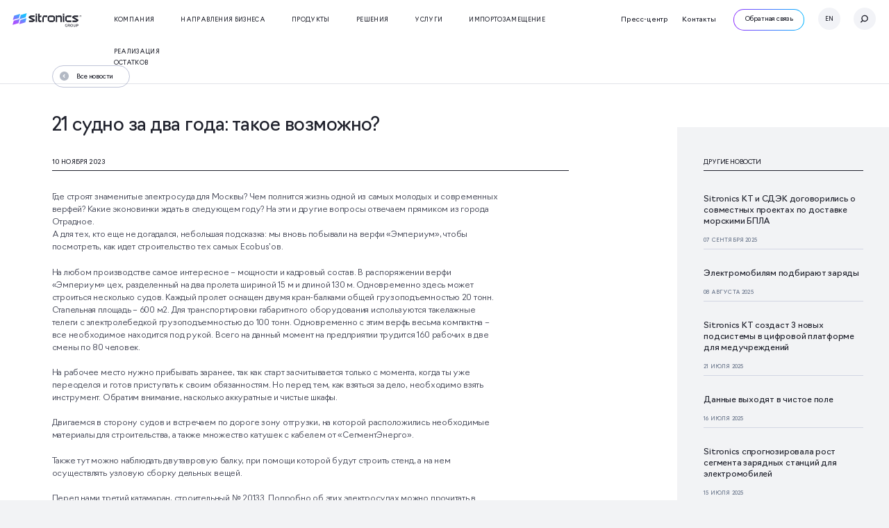

--- FILE ---
content_type: text/html; charset=utf-8
request_url: https://www.google.com/recaptcha/api2/anchor?ar=1&k=6Lci2sIcAAAAAOM30RrbVXDvdj0Pns4P16BWSi57&co=aHR0cHM6Ly93d3cuc2l0cm9uaWNzLmNvbTo0NDM.&hl=en&v=PoyoqOPhxBO7pBk68S4YbpHZ&size=invisible&anchor-ms=20000&execute-ms=30000&cb=ozs5t8xxcbk
body_size: 48726
content:
<!DOCTYPE HTML><html dir="ltr" lang="en"><head><meta http-equiv="Content-Type" content="text/html; charset=UTF-8">
<meta http-equiv="X-UA-Compatible" content="IE=edge">
<title>reCAPTCHA</title>
<style type="text/css">
/* cyrillic-ext */
@font-face {
  font-family: 'Roboto';
  font-style: normal;
  font-weight: 400;
  font-stretch: 100%;
  src: url(//fonts.gstatic.com/s/roboto/v48/KFO7CnqEu92Fr1ME7kSn66aGLdTylUAMa3GUBHMdazTgWw.woff2) format('woff2');
  unicode-range: U+0460-052F, U+1C80-1C8A, U+20B4, U+2DE0-2DFF, U+A640-A69F, U+FE2E-FE2F;
}
/* cyrillic */
@font-face {
  font-family: 'Roboto';
  font-style: normal;
  font-weight: 400;
  font-stretch: 100%;
  src: url(//fonts.gstatic.com/s/roboto/v48/KFO7CnqEu92Fr1ME7kSn66aGLdTylUAMa3iUBHMdazTgWw.woff2) format('woff2');
  unicode-range: U+0301, U+0400-045F, U+0490-0491, U+04B0-04B1, U+2116;
}
/* greek-ext */
@font-face {
  font-family: 'Roboto';
  font-style: normal;
  font-weight: 400;
  font-stretch: 100%;
  src: url(//fonts.gstatic.com/s/roboto/v48/KFO7CnqEu92Fr1ME7kSn66aGLdTylUAMa3CUBHMdazTgWw.woff2) format('woff2');
  unicode-range: U+1F00-1FFF;
}
/* greek */
@font-face {
  font-family: 'Roboto';
  font-style: normal;
  font-weight: 400;
  font-stretch: 100%;
  src: url(//fonts.gstatic.com/s/roboto/v48/KFO7CnqEu92Fr1ME7kSn66aGLdTylUAMa3-UBHMdazTgWw.woff2) format('woff2');
  unicode-range: U+0370-0377, U+037A-037F, U+0384-038A, U+038C, U+038E-03A1, U+03A3-03FF;
}
/* math */
@font-face {
  font-family: 'Roboto';
  font-style: normal;
  font-weight: 400;
  font-stretch: 100%;
  src: url(//fonts.gstatic.com/s/roboto/v48/KFO7CnqEu92Fr1ME7kSn66aGLdTylUAMawCUBHMdazTgWw.woff2) format('woff2');
  unicode-range: U+0302-0303, U+0305, U+0307-0308, U+0310, U+0312, U+0315, U+031A, U+0326-0327, U+032C, U+032F-0330, U+0332-0333, U+0338, U+033A, U+0346, U+034D, U+0391-03A1, U+03A3-03A9, U+03B1-03C9, U+03D1, U+03D5-03D6, U+03F0-03F1, U+03F4-03F5, U+2016-2017, U+2034-2038, U+203C, U+2040, U+2043, U+2047, U+2050, U+2057, U+205F, U+2070-2071, U+2074-208E, U+2090-209C, U+20D0-20DC, U+20E1, U+20E5-20EF, U+2100-2112, U+2114-2115, U+2117-2121, U+2123-214F, U+2190, U+2192, U+2194-21AE, U+21B0-21E5, U+21F1-21F2, U+21F4-2211, U+2213-2214, U+2216-22FF, U+2308-230B, U+2310, U+2319, U+231C-2321, U+2336-237A, U+237C, U+2395, U+239B-23B7, U+23D0, U+23DC-23E1, U+2474-2475, U+25AF, U+25B3, U+25B7, U+25BD, U+25C1, U+25CA, U+25CC, U+25FB, U+266D-266F, U+27C0-27FF, U+2900-2AFF, U+2B0E-2B11, U+2B30-2B4C, U+2BFE, U+3030, U+FF5B, U+FF5D, U+1D400-1D7FF, U+1EE00-1EEFF;
}
/* symbols */
@font-face {
  font-family: 'Roboto';
  font-style: normal;
  font-weight: 400;
  font-stretch: 100%;
  src: url(//fonts.gstatic.com/s/roboto/v48/KFO7CnqEu92Fr1ME7kSn66aGLdTylUAMaxKUBHMdazTgWw.woff2) format('woff2');
  unicode-range: U+0001-000C, U+000E-001F, U+007F-009F, U+20DD-20E0, U+20E2-20E4, U+2150-218F, U+2190, U+2192, U+2194-2199, U+21AF, U+21E6-21F0, U+21F3, U+2218-2219, U+2299, U+22C4-22C6, U+2300-243F, U+2440-244A, U+2460-24FF, U+25A0-27BF, U+2800-28FF, U+2921-2922, U+2981, U+29BF, U+29EB, U+2B00-2BFF, U+4DC0-4DFF, U+FFF9-FFFB, U+10140-1018E, U+10190-1019C, U+101A0, U+101D0-101FD, U+102E0-102FB, U+10E60-10E7E, U+1D2C0-1D2D3, U+1D2E0-1D37F, U+1F000-1F0FF, U+1F100-1F1AD, U+1F1E6-1F1FF, U+1F30D-1F30F, U+1F315, U+1F31C, U+1F31E, U+1F320-1F32C, U+1F336, U+1F378, U+1F37D, U+1F382, U+1F393-1F39F, U+1F3A7-1F3A8, U+1F3AC-1F3AF, U+1F3C2, U+1F3C4-1F3C6, U+1F3CA-1F3CE, U+1F3D4-1F3E0, U+1F3ED, U+1F3F1-1F3F3, U+1F3F5-1F3F7, U+1F408, U+1F415, U+1F41F, U+1F426, U+1F43F, U+1F441-1F442, U+1F444, U+1F446-1F449, U+1F44C-1F44E, U+1F453, U+1F46A, U+1F47D, U+1F4A3, U+1F4B0, U+1F4B3, U+1F4B9, U+1F4BB, U+1F4BF, U+1F4C8-1F4CB, U+1F4D6, U+1F4DA, U+1F4DF, U+1F4E3-1F4E6, U+1F4EA-1F4ED, U+1F4F7, U+1F4F9-1F4FB, U+1F4FD-1F4FE, U+1F503, U+1F507-1F50B, U+1F50D, U+1F512-1F513, U+1F53E-1F54A, U+1F54F-1F5FA, U+1F610, U+1F650-1F67F, U+1F687, U+1F68D, U+1F691, U+1F694, U+1F698, U+1F6AD, U+1F6B2, U+1F6B9-1F6BA, U+1F6BC, U+1F6C6-1F6CF, U+1F6D3-1F6D7, U+1F6E0-1F6EA, U+1F6F0-1F6F3, U+1F6F7-1F6FC, U+1F700-1F7FF, U+1F800-1F80B, U+1F810-1F847, U+1F850-1F859, U+1F860-1F887, U+1F890-1F8AD, U+1F8B0-1F8BB, U+1F8C0-1F8C1, U+1F900-1F90B, U+1F93B, U+1F946, U+1F984, U+1F996, U+1F9E9, U+1FA00-1FA6F, U+1FA70-1FA7C, U+1FA80-1FA89, U+1FA8F-1FAC6, U+1FACE-1FADC, U+1FADF-1FAE9, U+1FAF0-1FAF8, U+1FB00-1FBFF;
}
/* vietnamese */
@font-face {
  font-family: 'Roboto';
  font-style: normal;
  font-weight: 400;
  font-stretch: 100%;
  src: url(//fonts.gstatic.com/s/roboto/v48/KFO7CnqEu92Fr1ME7kSn66aGLdTylUAMa3OUBHMdazTgWw.woff2) format('woff2');
  unicode-range: U+0102-0103, U+0110-0111, U+0128-0129, U+0168-0169, U+01A0-01A1, U+01AF-01B0, U+0300-0301, U+0303-0304, U+0308-0309, U+0323, U+0329, U+1EA0-1EF9, U+20AB;
}
/* latin-ext */
@font-face {
  font-family: 'Roboto';
  font-style: normal;
  font-weight: 400;
  font-stretch: 100%;
  src: url(//fonts.gstatic.com/s/roboto/v48/KFO7CnqEu92Fr1ME7kSn66aGLdTylUAMa3KUBHMdazTgWw.woff2) format('woff2');
  unicode-range: U+0100-02BA, U+02BD-02C5, U+02C7-02CC, U+02CE-02D7, U+02DD-02FF, U+0304, U+0308, U+0329, U+1D00-1DBF, U+1E00-1E9F, U+1EF2-1EFF, U+2020, U+20A0-20AB, U+20AD-20C0, U+2113, U+2C60-2C7F, U+A720-A7FF;
}
/* latin */
@font-face {
  font-family: 'Roboto';
  font-style: normal;
  font-weight: 400;
  font-stretch: 100%;
  src: url(//fonts.gstatic.com/s/roboto/v48/KFO7CnqEu92Fr1ME7kSn66aGLdTylUAMa3yUBHMdazQ.woff2) format('woff2');
  unicode-range: U+0000-00FF, U+0131, U+0152-0153, U+02BB-02BC, U+02C6, U+02DA, U+02DC, U+0304, U+0308, U+0329, U+2000-206F, U+20AC, U+2122, U+2191, U+2193, U+2212, U+2215, U+FEFF, U+FFFD;
}
/* cyrillic-ext */
@font-face {
  font-family: 'Roboto';
  font-style: normal;
  font-weight: 500;
  font-stretch: 100%;
  src: url(//fonts.gstatic.com/s/roboto/v48/KFO7CnqEu92Fr1ME7kSn66aGLdTylUAMa3GUBHMdazTgWw.woff2) format('woff2');
  unicode-range: U+0460-052F, U+1C80-1C8A, U+20B4, U+2DE0-2DFF, U+A640-A69F, U+FE2E-FE2F;
}
/* cyrillic */
@font-face {
  font-family: 'Roboto';
  font-style: normal;
  font-weight: 500;
  font-stretch: 100%;
  src: url(//fonts.gstatic.com/s/roboto/v48/KFO7CnqEu92Fr1ME7kSn66aGLdTylUAMa3iUBHMdazTgWw.woff2) format('woff2');
  unicode-range: U+0301, U+0400-045F, U+0490-0491, U+04B0-04B1, U+2116;
}
/* greek-ext */
@font-face {
  font-family: 'Roboto';
  font-style: normal;
  font-weight: 500;
  font-stretch: 100%;
  src: url(//fonts.gstatic.com/s/roboto/v48/KFO7CnqEu92Fr1ME7kSn66aGLdTylUAMa3CUBHMdazTgWw.woff2) format('woff2');
  unicode-range: U+1F00-1FFF;
}
/* greek */
@font-face {
  font-family: 'Roboto';
  font-style: normal;
  font-weight: 500;
  font-stretch: 100%;
  src: url(//fonts.gstatic.com/s/roboto/v48/KFO7CnqEu92Fr1ME7kSn66aGLdTylUAMa3-UBHMdazTgWw.woff2) format('woff2');
  unicode-range: U+0370-0377, U+037A-037F, U+0384-038A, U+038C, U+038E-03A1, U+03A3-03FF;
}
/* math */
@font-face {
  font-family: 'Roboto';
  font-style: normal;
  font-weight: 500;
  font-stretch: 100%;
  src: url(//fonts.gstatic.com/s/roboto/v48/KFO7CnqEu92Fr1ME7kSn66aGLdTylUAMawCUBHMdazTgWw.woff2) format('woff2');
  unicode-range: U+0302-0303, U+0305, U+0307-0308, U+0310, U+0312, U+0315, U+031A, U+0326-0327, U+032C, U+032F-0330, U+0332-0333, U+0338, U+033A, U+0346, U+034D, U+0391-03A1, U+03A3-03A9, U+03B1-03C9, U+03D1, U+03D5-03D6, U+03F0-03F1, U+03F4-03F5, U+2016-2017, U+2034-2038, U+203C, U+2040, U+2043, U+2047, U+2050, U+2057, U+205F, U+2070-2071, U+2074-208E, U+2090-209C, U+20D0-20DC, U+20E1, U+20E5-20EF, U+2100-2112, U+2114-2115, U+2117-2121, U+2123-214F, U+2190, U+2192, U+2194-21AE, U+21B0-21E5, U+21F1-21F2, U+21F4-2211, U+2213-2214, U+2216-22FF, U+2308-230B, U+2310, U+2319, U+231C-2321, U+2336-237A, U+237C, U+2395, U+239B-23B7, U+23D0, U+23DC-23E1, U+2474-2475, U+25AF, U+25B3, U+25B7, U+25BD, U+25C1, U+25CA, U+25CC, U+25FB, U+266D-266F, U+27C0-27FF, U+2900-2AFF, U+2B0E-2B11, U+2B30-2B4C, U+2BFE, U+3030, U+FF5B, U+FF5D, U+1D400-1D7FF, U+1EE00-1EEFF;
}
/* symbols */
@font-face {
  font-family: 'Roboto';
  font-style: normal;
  font-weight: 500;
  font-stretch: 100%;
  src: url(//fonts.gstatic.com/s/roboto/v48/KFO7CnqEu92Fr1ME7kSn66aGLdTylUAMaxKUBHMdazTgWw.woff2) format('woff2');
  unicode-range: U+0001-000C, U+000E-001F, U+007F-009F, U+20DD-20E0, U+20E2-20E4, U+2150-218F, U+2190, U+2192, U+2194-2199, U+21AF, U+21E6-21F0, U+21F3, U+2218-2219, U+2299, U+22C4-22C6, U+2300-243F, U+2440-244A, U+2460-24FF, U+25A0-27BF, U+2800-28FF, U+2921-2922, U+2981, U+29BF, U+29EB, U+2B00-2BFF, U+4DC0-4DFF, U+FFF9-FFFB, U+10140-1018E, U+10190-1019C, U+101A0, U+101D0-101FD, U+102E0-102FB, U+10E60-10E7E, U+1D2C0-1D2D3, U+1D2E0-1D37F, U+1F000-1F0FF, U+1F100-1F1AD, U+1F1E6-1F1FF, U+1F30D-1F30F, U+1F315, U+1F31C, U+1F31E, U+1F320-1F32C, U+1F336, U+1F378, U+1F37D, U+1F382, U+1F393-1F39F, U+1F3A7-1F3A8, U+1F3AC-1F3AF, U+1F3C2, U+1F3C4-1F3C6, U+1F3CA-1F3CE, U+1F3D4-1F3E0, U+1F3ED, U+1F3F1-1F3F3, U+1F3F5-1F3F7, U+1F408, U+1F415, U+1F41F, U+1F426, U+1F43F, U+1F441-1F442, U+1F444, U+1F446-1F449, U+1F44C-1F44E, U+1F453, U+1F46A, U+1F47D, U+1F4A3, U+1F4B0, U+1F4B3, U+1F4B9, U+1F4BB, U+1F4BF, U+1F4C8-1F4CB, U+1F4D6, U+1F4DA, U+1F4DF, U+1F4E3-1F4E6, U+1F4EA-1F4ED, U+1F4F7, U+1F4F9-1F4FB, U+1F4FD-1F4FE, U+1F503, U+1F507-1F50B, U+1F50D, U+1F512-1F513, U+1F53E-1F54A, U+1F54F-1F5FA, U+1F610, U+1F650-1F67F, U+1F687, U+1F68D, U+1F691, U+1F694, U+1F698, U+1F6AD, U+1F6B2, U+1F6B9-1F6BA, U+1F6BC, U+1F6C6-1F6CF, U+1F6D3-1F6D7, U+1F6E0-1F6EA, U+1F6F0-1F6F3, U+1F6F7-1F6FC, U+1F700-1F7FF, U+1F800-1F80B, U+1F810-1F847, U+1F850-1F859, U+1F860-1F887, U+1F890-1F8AD, U+1F8B0-1F8BB, U+1F8C0-1F8C1, U+1F900-1F90B, U+1F93B, U+1F946, U+1F984, U+1F996, U+1F9E9, U+1FA00-1FA6F, U+1FA70-1FA7C, U+1FA80-1FA89, U+1FA8F-1FAC6, U+1FACE-1FADC, U+1FADF-1FAE9, U+1FAF0-1FAF8, U+1FB00-1FBFF;
}
/* vietnamese */
@font-face {
  font-family: 'Roboto';
  font-style: normal;
  font-weight: 500;
  font-stretch: 100%;
  src: url(//fonts.gstatic.com/s/roboto/v48/KFO7CnqEu92Fr1ME7kSn66aGLdTylUAMa3OUBHMdazTgWw.woff2) format('woff2');
  unicode-range: U+0102-0103, U+0110-0111, U+0128-0129, U+0168-0169, U+01A0-01A1, U+01AF-01B0, U+0300-0301, U+0303-0304, U+0308-0309, U+0323, U+0329, U+1EA0-1EF9, U+20AB;
}
/* latin-ext */
@font-face {
  font-family: 'Roboto';
  font-style: normal;
  font-weight: 500;
  font-stretch: 100%;
  src: url(//fonts.gstatic.com/s/roboto/v48/KFO7CnqEu92Fr1ME7kSn66aGLdTylUAMa3KUBHMdazTgWw.woff2) format('woff2');
  unicode-range: U+0100-02BA, U+02BD-02C5, U+02C7-02CC, U+02CE-02D7, U+02DD-02FF, U+0304, U+0308, U+0329, U+1D00-1DBF, U+1E00-1E9F, U+1EF2-1EFF, U+2020, U+20A0-20AB, U+20AD-20C0, U+2113, U+2C60-2C7F, U+A720-A7FF;
}
/* latin */
@font-face {
  font-family: 'Roboto';
  font-style: normal;
  font-weight: 500;
  font-stretch: 100%;
  src: url(//fonts.gstatic.com/s/roboto/v48/KFO7CnqEu92Fr1ME7kSn66aGLdTylUAMa3yUBHMdazQ.woff2) format('woff2');
  unicode-range: U+0000-00FF, U+0131, U+0152-0153, U+02BB-02BC, U+02C6, U+02DA, U+02DC, U+0304, U+0308, U+0329, U+2000-206F, U+20AC, U+2122, U+2191, U+2193, U+2212, U+2215, U+FEFF, U+FFFD;
}
/* cyrillic-ext */
@font-face {
  font-family: 'Roboto';
  font-style: normal;
  font-weight: 900;
  font-stretch: 100%;
  src: url(//fonts.gstatic.com/s/roboto/v48/KFO7CnqEu92Fr1ME7kSn66aGLdTylUAMa3GUBHMdazTgWw.woff2) format('woff2');
  unicode-range: U+0460-052F, U+1C80-1C8A, U+20B4, U+2DE0-2DFF, U+A640-A69F, U+FE2E-FE2F;
}
/* cyrillic */
@font-face {
  font-family: 'Roboto';
  font-style: normal;
  font-weight: 900;
  font-stretch: 100%;
  src: url(//fonts.gstatic.com/s/roboto/v48/KFO7CnqEu92Fr1ME7kSn66aGLdTylUAMa3iUBHMdazTgWw.woff2) format('woff2');
  unicode-range: U+0301, U+0400-045F, U+0490-0491, U+04B0-04B1, U+2116;
}
/* greek-ext */
@font-face {
  font-family: 'Roboto';
  font-style: normal;
  font-weight: 900;
  font-stretch: 100%;
  src: url(//fonts.gstatic.com/s/roboto/v48/KFO7CnqEu92Fr1ME7kSn66aGLdTylUAMa3CUBHMdazTgWw.woff2) format('woff2');
  unicode-range: U+1F00-1FFF;
}
/* greek */
@font-face {
  font-family: 'Roboto';
  font-style: normal;
  font-weight: 900;
  font-stretch: 100%;
  src: url(//fonts.gstatic.com/s/roboto/v48/KFO7CnqEu92Fr1ME7kSn66aGLdTylUAMa3-UBHMdazTgWw.woff2) format('woff2');
  unicode-range: U+0370-0377, U+037A-037F, U+0384-038A, U+038C, U+038E-03A1, U+03A3-03FF;
}
/* math */
@font-face {
  font-family: 'Roboto';
  font-style: normal;
  font-weight: 900;
  font-stretch: 100%;
  src: url(//fonts.gstatic.com/s/roboto/v48/KFO7CnqEu92Fr1ME7kSn66aGLdTylUAMawCUBHMdazTgWw.woff2) format('woff2');
  unicode-range: U+0302-0303, U+0305, U+0307-0308, U+0310, U+0312, U+0315, U+031A, U+0326-0327, U+032C, U+032F-0330, U+0332-0333, U+0338, U+033A, U+0346, U+034D, U+0391-03A1, U+03A3-03A9, U+03B1-03C9, U+03D1, U+03D5-03D6, U+03F0-03F1, U+03F4-03F5, U+2016-2017, U+2034-2038, U+203C, U+2040, U+2043, U+2047, U+2050, U+2057, U+205F, U+2070-2071, U+2074-208E, U+2090-209C, U+20D0-20DC, U+20E1, U+20E5-20EF, U+2100-2112, U+2114-2115, U+2117-2121, U+2123-214F, U+2190, U+2192, U+2194-21AE, U+21B0-21E5, U+21F1-21F2, U+21F4-2211, U+2213-2214, U+2216-22FF, U+2308-230B, U+2310, U+2319, U+231C-2321, U+2336-237A, U+237C, U+2395, U+239B-23B7, U+23D0, U+23DC-23E1, U+2474-2475, U+25AF, U+25B3, U+25B7, U+25BD, U+25C1, U+25CA, U+25CC, U+25FB, U+266D-266F, U+27C0-27FF, U+2900-2AFF, U+2B0E-2B11, U+2B30-2B4C, U+2BFE, U+3030, U+FF5B, U+FF5D, U+1D400-1D7FF, U+1EE00-1EEFF;
}
/* symbols */
@font-face {
  font-family: 'Roboto';
  font-style: normal;
  font-weight: 900;
  font-stretch: 100%;
  src: url(//fonts.gstatic.com/s/roboto/v48/KFO7CnqEu92Fr1ME7kSn66aGLdTylUAMaxKUBHMdazTgWw.woff2) format('woff2');
  unicode-range: U+0001-000C, U+000E-001F, U+007F-009F, U+20DD-20E0, U+20E2-20E4, U+2150-218F, U+2190, U+2192, U+2194-2199, U+21AF, U+21E6-21F0, U+21F3, U+2218-2219, U+2299, U+22C4-22C6, U+2300-243F, U+2440-244A, U+2460-24FF, U+25A0-27BF, U+2800-28FF, U+2921-2922, U+2981, U+29BF, U+29EB, U+2B00-2BFF, U+4DC0-4DFF, U+FFF9-FFFB, U+10140-1018E, U+10190-1019C, U+101A0, U+101D0-101FD, U+102E0-102FB, U+10E60-10E7E, U+1D2C0-1D2D3, U+1D2E0-1D37F, U+1F000-1F0FF, U+1F100-1F1AD, U+1F1E6-1F1FF, U+1F30D-1F30F, U+1F315, U+1F31C, U+1F31E, U+1F320-1F32C, U+1F336, U+1F378, U+1F37D, U+1F382, U+1F393-1F39F, U+1F3A7-1F3A8, U+1F3AC-1F3AF, U+1F3C2, U+1F3C4-1F3C6, U+1F3CA-1F3CE, U+1F3D4-1F3E0, U+1F3ED, U+1F3F1-1F3F3, U+1F3F5-1F3F7, U+1F408, U+1F415, U+1F41F, U+1F426, U+1F43F, U+1F441-1F442, U+1F444, U+1F446-1F449, U+1F44C-1F44E, U+1F453, U+1F46A, U+1F47D, U+1F4A3, U+1F4B0, U+1F4B3, U+1F4B9, U+1F4BB, U+1F4BF, U+1F4C8-1F4CB, U+1F4D6, U+1F4DA, U+1F4DF, U+1F4E3-1F4E6, U+1F4EA-1F4ED, U+1F4F7, U+1F4F9-1F4FB, U+1F4FD-1F4FE, U+1F503, U+1F507-1F50B, U+1F50D, U+1F512-1F513, U+1F53E-1F54A, U+1F54F-1F5FA, U+1F610, U+1F650-1F67F, U+1F687, U+1F68D, U+1F691, U+1F694, U+1F698, U+1F6AD, U+1F6B2, U+1F6B9-1F6BA, U+1F6BC, U+1F6C6-1F6CF, U+1F6D3-1F6D7, U+1F6E0-1F6EA, U+1F6F0-1F6F3, U+1F6F7-1F6FC, U+1F700-1F7FF, U+1F800-1F80B, U+1F810-1F847, U+1F850-1F859, U+1F860-1F887, U+1F890-1F8AD, U+1F8B0-1F8BB, U+1F8C0-1F8C1, U+1F900-1F90B, U+1F93B, U+1F946, U+1F984, U+1F996, U+1F9E9, U+1FA00-1FA6F, U+1FA70-1FA7C, U+1FA80-1FA89, U+1FA8F-1FAC6, U+1FACE-1FADC, U+1FADF-1FAE9, U+1FAF0-1FAF8, U+1FB00-1FBFF;
}
/* vietnamese */
@font-face {
  font-family: 'Roboto';
  font-style: normal;
  font-weight: 900;
  font-stretch: 100%;
  src: url(//fonts.gstatic.com/s/roboto/v48/KFO7CnqEu92Fr1ME7kSn66aGLdTylUAMa3OUBHMdazTgWw.woff2) format('woff2');
  unicode-range: U+0102-0103, U+0110-0111, U+0128-0129, U+0168-0169, U+01A0-01A1, U+01AF-01B0, U+0300-0301, U+0303-0304, U+0308-0309, U+0323, U+0329, U+1EA0-1EF9, U+20AB;
}
/* latin-ext */
@font-face {
  font-family: 'Roboto';
  font-style: normal;
  font-weight: 900;
  font-stretch: 100%;
  src: url(//fonts.gstatic.com/s/roboto/v48/KFO7CnqEu92Fr1ME7kSn66aGLdTylUAMa3KUBHMdazTgWw.woff2) format('woff2');
  unicode-range: U+0100-02BA, U+02BD-02C5, U+02C7-02CC, U+02CE-02D7, U+02DD-02FF, U+0304, U+0308, U+0329, U+1D00-1DBF, U+1E00-1E9F, U+1EF2-1EFF, U+2020, U+20A0-20AB, U+20AD-20C0, U+2113, U+2C60-2C7F, U+A720-A7FF;
}
/* latin */
@font-face {
  font-family: 'Roboto';
  font-style: normal;
  font-weight: 900;
  font-stretch: 100%;
  src: url(//fonts.gstatic.com/s/roboto/v48/KFO7CnqEu92Fr1ME7kSn66aGLdTylUAMa3yUBHMdazQ.woff2) format('woff2');
  unicode-range: U+0000-00FF, U+0131, U+0152-0153, U+02BB-02BC, U+02C6, U+02DA, U+02DC, U+0304, U+0308, U+0329, U+2000-206F, U+20AC, U+2122, U+2191, U+2193, U+2212, U+2215, U+FEFF, U+FFFD;
}

</style>
<link rel="stylesheet" type="text/css" href="https://www.gstatic.com/recaptcha/releases/PoyoqOPhxBO7pBk68S4YbpHZ/styles__ltr.css">
<script nonce="2AFxpKDyLLmirIZ4SHYYZg" type="text/javascript">window['__recaptcha_api'] = 'https://www.google.com/recaptcha/api2/';</script>
<script type="text/javascript" src="https://www.gstatic.com/recaptcha/releases/PoyoqOPhxBO7pBk68S4YbpHZ/recaptcha__en.js" nonce="2AFxpKDyLLmirIZ4SHYYZg">
      
    </script></head>
<body><div id="rc-anchor-alert" class="rc-anchor-alert"></div>
<input type="hidden" id="recaptcha-token" value="[base64]">
<script type="text/javascript" nonce="2AFxpKDyLLmirIZ4SHYYZg">
      recaptcha.anchor.Main.init("[\x22ainput\x22,[\x22bgdata\x22,\x22\x22,\[base64]/[base64]/[base64]/KE4oMTI0LHYsdi5HKSxMWihsLHYpKTpOKDEyNCx2LGwpLFYpLHYpLFQpKSxGKDE3MSx2KX0scjc9ZnVuY3Rpb24obCl7cmV0dXJuIGx9LEM9ZnVuY3Rpb24obCxWLHYpe04odixsLFYpLFZbYWtdPTI3OTZ9LG49ZnVuY3Rpb24obCxWKXtWLlg9KChWLlg/[base64]/[base64]/[base64]/[base64]/[base64]/[base64]/[base64]/[base64]/[base64]/[base64]/[base64]\\u003d\x22,\[base64]\x22,\x22E8K0Z8Kjw4MRbcOmw6PDp8OCw7x1csKqw4XDoAZ4TMKiwoTCil7CpsKeSXN1acOBIsK2w4VrCsKwwoQzUVkGw6sjwrwfw5/ChT7DiMKHOFUMwpUTw747wpgRw4BbJsKkR8KKVcORwoYww4o3wrjDun96wr9Pw6nCuBrCuCYLZxV+w4tRMMKVwrDCmMO0wo7DrsKDw5EnwoxKw5xuw4Eyw7bCkFTClMK+NsK+QF1/e8KNwoh/T8OZFhpWWsOmcQvCqBIUwq9YdMK9JG7CvzfCosKZJcO/w6/Di2jDqiHDlgNnOsOVw4jCnUllbEPCkMKKHMK7w68Vw7thw7HCosKODnQmHXl6FMKIRsOSFcOSV8OydzN/[base64]/DssKfw6HDi8OOw60CXGfDp2c4w5vDj8OYNMOyw6TDogbClnkVw6UPwoZkTsOzwpfCk8OOWythHzzDnThfwp3DosKow596d3fDtnQ8w5JQVcO/wpTCuUUAw6tLccOSwpwhwoo0WSh1wpYdHhkfAz/CmsO1w5AGw6/CjlRsBsK6acK4wrlVDhHCqSYMw50RBcOnwpVtBE/DtsO1woEufForwrvClGwpB1wXwqBqY8K3S8OcC3xFSMOHNzzDjEnCsSckIzRFW8Opw7zCtUdOw6Y4Cm8Awr13WGvCvAXCusO0dFFjQsOQDcOkwpMiwqbCtcKUZGBrw5LCnFxNwpMdKMO8dgwwWDI6UcKlw6/[base64]/CusOQVlbDi8KTw4bClsKcw4NHwqMqR00bwpnDtngJPcKrRcKfeMOZw7kHfSjCiUZAH3lTwqzCi8Kuw7xJdMKPIiZsPA41W8OFXDgyJsO4bsOJTVI0esKYw6PCisO1woDCtMKlSBDDhcKNwqLCtQgAw7p9wo7DogrDiiDDoMOAw6fCoHQlW0B/[base64]/CpsKgUScBR8O7w7DDgsOCw7nCnsOAcU/CkVHDusOfWMKhw6AmwozCrMKFwrZow5hlTy0lw5zCusOrJsOVw61IwpbDp2rCrErClMO8w7DCucOoTcKqwooCwp7CjcOSwqVCwrvDggvDjBjDtlwIw7XCrmbCtSdzYMKbdsONw6h7w6vDtMOFYsKeDnRdesORw5TDtsOtw4/[base64]/CnWTCi8OPw41/wpxZwq3CkHjCgiFnSMO3w5/[base64]/DkcOlwpdQwptYDMK0DGbCl8KrwpHDhBwkEXHDtsOGw75fA3TCl8OIwp9bw47DnMOYV2pbbsKZw6tdwpnDocOYCsKow5XCssKzw45uYVNDwrTCqgLCh8Kwwq3Cp8KIFsOewofCoRlMw7LClWk2wpfCm1w/wo8owqfDoFMdwp0bw7/CosOtdRvDqWjCvgPCgyshw5HDkGLDixzDhmfCt8Kfw5rCi2A5ScOnwqrDgiRowqbDqgrCjBvDmcKOdMKLMHnCpMOdw4vDhUTDjTEGwrJnwqLDg8KbBsKlXMO/SMOtwp12w4pDwpgXwqYUw4LDu2jDu8KMwoLDk8KOw4vDssOhw5VhBCXDimhZw4gsD8OawqxfX8OTch19wp0twrBfwovDpHHDrSXDinrDukMncStbDsKZIzvCjMOjwolcIMO5E8Okw6LCvlzCnMOWUcO5w7UDwrgXOTEsw6Rnwo5iHsOZasOMVmJYwqzDl8O+wrXCucO/JMO3w73DvcOESMKbE2XDhgXDhBnCm1LDuMONwqbDqMOlwpTCizoZYDYrX8OhwrDCkDhEwo1jZgnDiQPDuMKhwo/ChiTCiH/Cs8KKwqLDr8Oew6rDox0IacOncMKOFRbDhiXDoz/DqsOGTWnClhl1w78Ow47Ch8OoKlhdwqYew5LCln3Cm3DDtAnDvsK/XgLCjX4GZ0Mpw7o5w4XDmMOiIxZ2wpEQUXocZ2spFxDDmsKEwpzCqmDDqVhiCz1/[base64]/[base64]/CvwzDlcOjYHprw7hlw5sOwq7Crgx/wrbCn8KYwqN+A8O7wqnCt0U7wrslFU/Cvk45w7BwNyZSWQvDoQxLJXQRw4hSwrdOw5zCicObw5XDl3rDphV7w67CsUpYTwDCu8ONcxQ5w5p6XiLCssO7woTDgFTDlcKcwop0w7/DtMOKOcKlw4R3w63DmcOIcsK1NMKnw6vDrhnCqMOgJsK0wpZ6wrMSesOkw7kCwrcpw5rChFPDt2zDtyVrZMKgbsKyI8KUw5QpSndMCcKOcQzCnTl7IsKHwohlRjJqwrbDiEfCrcKOZ8OUwq/DrTHDv8Oyw6rDkEwow57CqkrCsMO/w6xcEcKOOcOcw43DrkR6D8OYw5M3OMKGw4FkwoBKH2ROwqfCksOIwrkOacO2wobDihlXbsKxw453LMOvwo9zV8KnwrnCr2jCkcOqQ8OULVTDgz4Qw5HCg0HDt392w7F7TlFsbDJpw5tKPgxPw7LCklZ9YsODGsK/ViNdGEfCtsK3wqZPwrrDhmEewoHChSt2SMKaRsKic23Ctm3DucKPNMKtwozDicOYKsKNTMK7FRo5w6xywojCjiRQbMO5wq01w57CoMKSFh3DkMOLwrZaJHTCnBFIwqjDnFjDm8O6J8O/eMOJbcOdKBTDs2MZO8KHasOrwrTDolZZa8OFw7pCBADCo8O1wpDDmcOXLBFzwp/Cl1DDvT8Yw4Ysw7d2wrnCg0wnw4AcwrVKw7rChMOXwpZ4FxJYFV8GOXLCnVzCkMOFw7N8w7R9VsOfwo89GydYw6FZw6HDvcO3w4dgAnfCvMKVF8KdMMK6w7zCnsKqPkXDqH4zJsKoc8Kawo/[base64]/DocK5XCxpJn8/[base64]/Ci0TDjB9fHMOqw7g4YV0kGsKpD8KwKAvDsFHCqhkew5LCrnJcw6/Dlidsw7vDhUR7D0UvLmbDkcK4ADsqQ8OOdSI4wqduFj0hRXN/[base64]/[base64]/[base64]/[base64]/Cm2s2wpUhw4jDlcOPFsKHw5TCqcKCXsO/L1Eiw74fw497wrPDvGfCn8O8CG4dw4rDucO5dTwuwpPCjMOhw4Z5wobDh8OdwpnDvlJld3bCqQoPwrHDssO9HivCpsORS8K4PcO2wq/[base64]/Cm8K/w77DqsKUwpXCii0ow5low7zDsx/[base64]/[base64]/RFhcMyTCk3E4f8OMYRkuwobCtSs1w7DDqFbCnVLDtcKqwrXCh8ONYsOpTsKINHfCsUTCtcOlw4zDpMK9PBzChsOxQMKgwqPDrzzCtsKgTMKqFmd9cFgWB8Kcw7XCq13CocOeE8O/w4LCsB3Dg8OLwrAgwr4pw7U5PcKUeAjDjsO0w43CucOFw7JBw4YmOQTCpn0ZGsKQw4bCmVnDr8KaXMOXb8OQw7d7w6DDkRnCj0lWUcKNcMOFDUJqHMK2ZsOdwpwcF8KNWH/DisKSw4zDpcK1TmbDpm0rTsKFMmDDnsOUw7ovw7h6ABYGXMK8LsK2w6PDu8OQw6jCicOhw57CjH7Do8K7w7ZcEh7CiUHCo8KXSMOJwqbDqiZZw5PDgx0nwpXDo17DjzEAVMK+wq4Ew6IKw4XCg8OGwonCo04nIjjDsMK6OUFqZ8OYwrURNTLDicO/wqfDsR1Dw4Vve0c8wrQ4w5DCn8K4wq84woLCsMOTwpFkw5MMw5ZEcGTDkDY+YgdNwpESHmwtMsK1wpjCpz17VSg/w6jCn8OcdAV9Q1M9wqzCgsOew7DCgcKHwrciw5TCksKawpFwJcKfw4/Dn8OGwpjCpF4gw5/CoMKkMsOENcOAwofDi8KEMcK0dDIqGw/DgT1yw7Uawr/DkFXDrTvCr8O3w4XDoirDtsKIQgvDvyxKwq4tF8KXInzDhAbCtXlnSMO/ThLCtwpIw6jCpBpQw73CgBPDoXlHwq5/XDEJwpFDwqZQAgzDiGdDZ8OrwowTwr3DuMOzBMOgRcKnw7zDuMO+UmBEw67DrsK6w61owpfCiFfCpMKrw49Ewrcbw4nDtMOJwq4+CA7Dv3s6wo8EwrTDmcKLwr8yFllMwpZBw7zDoi7CksOKw7xgwowuwoMKRcOxwqrDtnpjwoQFFkg/w6bDl33ChQltw6MRw57CjnbDswHDpMOrwq1oIMOcw4/CuhUuZ8OGw6AmwqVgf8KqFMK0w4dvKyYjwqcrwr4EHwJHw78ow6RuwrAww7oLBxgFZgJHw5UhFRF+IMOcSG3CmndXCUpQw7BCQ8KMW0HDp1DDu15Te2nDnMK8wrFgblXDjVLDinTDvcOpIcOQTsO3woJwHsKyTcK2w5YdwonDtw5CwosCOMOZwp/DvMKGRMOoWMOMZAjDucKwRsOow4Jqw5ZRP1AccsKyw5TCj07Dj0jDrmDDqcOhw61SwqtjwoHCp15YDVtMw5lMcQbCviIfUiXCrw3CikhPHjgtD03Dv8OeFcOEMsOLw4/CsTLDpcKGBcKAw41MesK/Yg/CpcKGFVl9P8OnSFTDqsOWXDLDjcKZw4zDjMObI8O/K8KjWHJ6PBzCiMK3JDfCtsKGw73CqsOsQizChykRF8KvPFrCpMKow7UBCcKzw4JiScKjR8Kqw6rDmMKFwrHDqMOVw4NXcsKgwoYnbwQLwobDrsO/DhFfVh5uwocrwqtuWcKmdMK6w51TBMKFwrEVw5d+wpTCknwaw51Aw6IKGCtPw7HCpVYIF8Oaw5pRwplIw78IQcOhw7rDosKrw6YeccOBB23DpnTDncOHwqTCtQ3CombDocK1w4bChy/[base64]/dS0uwr/CpFTDs2PCqSjCssKXw6sAwogPw4hQZEB7XjzCin0FwqwGw4Z9w5XDsXXDgmrDkcOoC1lyw5LDucOaw4HCqx/CqcKaXMOUw5FkwrcAUBBOfsKew4DDsMOfwqbCi8KLFsOEZDnCtwVhwpTDqcOiEsOwwoBwwr59I8KJw7J3R3TCkMOtwqkREsKeTGPCqcKKChJpaiUqBEnDp2tzABvDscKWJBNXZ8OJCcKqwqXDujHDh8OGw5FEw4PCgy/DvsKfTnDDkMOzZ8KRUkvDqX7ChH9lwr01w59DwpLDiDvDrMO8BSbCuMKwQ0bDrSTCjh8awovCnxguw55yw6TCm0R1wqs5V8O2WcKcw5jCjwhGw5vCksKbSMO7wp1rw487woXClyoMPw/Do23CscK2w5/Cj1rDmm81bCA2E8Kvw7JjwoLDuMK8wqbDg1XDoScRwo1dW8KFwrvDjcKLw6fCqAcewp9YK8K+w7XCmsOrXG4iwrgCe8OxXsKVw547IRzChVhCw7HClsObdXk/LW3Ck8K/VsOhwrPDvsOkP8KxwpZ3LsOqYWvDs0bCrMOIV8OCw6bDm8KmwplpWBQWw6dPVg3DjcOywr5cIzbDgBzCssKiwplqViwDw7nCtQd6woI+PA3DjcOKw5jCvHZOw7hGwozCoTXDgARhw7/Djm/[base64]/CicO9WSHCuhbCkMKHAMOAJA/DisKIcMKCCwAzw7MxMcKEKEl/w59MfSA2w50Pwp52VMKJXsKSwoBfeFXCqlHClRdDwqfDtsKkwppAJcKOw5TCtFjDsDLDnHtYF8Ktw5TCoxzCv8KzJMK/JMK8w7Emwq52HH5TFGrDt8OjPhrDr8OQw5fCq8OHOncpacO5w581wonDvGZieUNvwokow5EuPW90WMOBw7p2eF/DkXbCuXVGwoXDqMOlwrwPw5DDrFFqwp/CosO+YsO8QDw9FnkBw4rDmS3Dhk9LWz/DvcOFdcOIw5sVw4FZY8KbwrjDjTDDtBJ4w75xcsOLV8Ktw4PCinIewqdkWhTDtMKGw4/DsVLDm8OSwqBUw40SNF/Ckk4+ckXCs3TCucKUHcO8I8KFwr/[base64]/MsKkw7rDpF3Cl8KdwpIqwoXDvyd/BClTa8KEwo0TwpXCrsKSXcOvwq/Cr8KSwpfCtsO7KwcGGMK9FcO4WRoGFmvCsykSwrsyVljDu8KIFMKud8Kcwr4awpLDpj95w73CoMK+esOLNgDDqsKFwoZ4fyXCrsKxWUZkwqwGWsOqw5UYw4zCqinCiC7ChDXDjMOGMcKBwrfDjB/Dj8OLwpzDt05nEcK1OcK5w6HDmxbDvMO6OcKzw6PCosKDPWMGwprCq2nDkhnCrUhJYMOoRX5zIcKvw57Cq8K8REXCpgDDnxzCpcKkw5tRwpY7ZMO9w7TDt8OZw4AlwoFvCMOFMk4/[base64]/CjcO0I8OPw4k0VmzDki/CtVPCiMKvwpPDgUZiVAwMw5hhCBfDkwJewqsLMcKNw4TDvmLCg8Okw45LwrjChsKoT8KkckjCjMOZw5jDhcOqD8OXw7zCn8O9woMJwqUawqZvwp3CkcOgw5cBwo/DvMKEw57CtDdKAsOiIsO/RHTDu2cWw7vCq1A2w4/CsiEzwpI6w5XDrADDhkcHD8K+wocZPMKyA8OiB8KLwohxw5LDtBzDvMO0CnNnFyzDgVrCsB1qwrVcWsOsGEJXRsOawozCqUZ2wptuwojCvgB/w7vDvUpLfQfCucOqwoM9VsOfw4DCgMKdw6hfM1PDnm8MLXkDG8OZIUZwZnfClcOrcztyQFJ0w5vCvMOTwpTCisO/ZlswIcKCwrAMwocXw6nCjsK9HzjDtgUwc8OnXyLCo8OWPxTDgsObPMK+w4Vzw4HDnhvDvgzCkQTCvG7CuGfDl8KaCzIyw6VPw6g7LMKZSsKrJAV2Mg7CiRHDiBPDqFTDnGvCjMKPwrFRwp/CgsOrCVzDih/CucK5KQHCu0TDmsKzw5ZZOMOHAWkXwozCk0HDuQ/DpsO/AsOxw7TDo2QbHWLDnD3CmGDCrBJTSizCk8K1wodVw4fCv8OpVzXDpD1AH0LDs8K/[base64]/DjMKPTsK9w4gdNGB2ER3DjWNDwpTDocOYJwnDvcK7HiFUG8Omw5TDhMKhw7vChjfCpcKfJQzCgMKyw65LwqnDmyLDg8OwNcOgwpUzIVlFwo3CpR0Vaw/DpF8LCB9Nw7kXw5DCgsOuw7ciTzs1GWoUwojDoB3Ct042aMKJHiTCmsOxcgzCuQLCtcKeHxFTIsObw7zDqHkZw47CtMOrKMOUw5XCvcOPw61mw5/CssKJGT7DoXQYwpLDq8KBw68DfR7Dp8KBecKHw58wP8Orw43CgsOkw4HCr8ODNsOjwrDClMKGcCYzUBBpP2sEwo81VThFCWImIMK9KMOmZnvDjMONKQQ/[base64]/DkC5ew4UYw63Cvjp3w57DqTxjIhDCiHIQWWnDhRsHw4LCmMOHVMOxwq/Cs8KnFMKOJsKSw7hzwpBgwrDCqGPCtTEpw5XCmlZrwp7CiQTDu8OeMcOBbFlUO8OVfyA4woTDocOcw69dYMKmfkfDjxjCjzrDhMKiDghJL8OAw43CiiDCk8O/wrPDgGNmeFrCo8K9w4DCrsO3wqbChhBjwojDjcO5wpxDw6Iiw70LHlcGw4XDgMOQFAHCu8OkBjPDkXTDtMOGEXVAwrEswq9Hw4pEw5XDugYJwoE1LsO/wrAFwrzDkjRvQsOOwo/DpsOjJMOPfQp6V0sZdx7CtMOvX8OETMO0w7kNU8OvBsOuXsKGFsKWw5PClCXDujZEbT3CsMKycTLDqcOow5nCmcOqfzbDjMOVRDRAemnDoC5pwpTCrsKyScObX8OAw4XDiALCnUh+wrrDq8OpDGnDuVE/BjrDl09QLDxqHH7DnUgPwoYIwolaKRNvw7BzHsKyJMOScsOqw6zCm8KrwoLDuVDCnggyw5dVw6hAGjfCtA/Co28OOMOUw4kUWVXClMObSsKyCMKrHsKoCsOEwprDmlTCrg7Dnm9gRMKsTMOZH8OCw6dMJBdFw7xwXRxxHMOnYB1ONsKQRhwIw7TCtQBZOSlCFsOewpoaDFLCgMOqFsO2wp3DnjM4S8Ohw5dgc8OVfDZXwoFrM27CnMOlccOdw6/CkVDDhk4ow41jI8Ksw7bCszBHUcOyw5VxVsOkwoIHw6bCmsKCPwvCpMKMZk/DhgIWw7MzYMKHbMKqDcKzwqIIw5HCrwgNw5wSw6Umw4APwqB4WMKwFXtUwodEwpVRX2zCg8K0w77Dni8rw5xmRsO6w6/[base64]/wobClxB+w6gVE8OvHU7CvBcMw48yKGNIw53Crnt8QsKmdMO3VcK2BcOPVGjCkCbDusODA8KqLCTChVLDocK7M8OZw4BJG8KoV8KTw4XCnMOWwo0dS8OFwqTDvw3DhsO/[base64]/[base64]/CocKaQMKrXMKDLMKGSkPDhHp4wpTDkTpXSwjCoMOsVEMEJsOnBMKyw6lzaXbDj8KKC8OicSvDoVPCi8OXw7rCiWdjwpcowpwaw7HCujXCjMK9DhRgwo4Swr7DmMKAwp7DksOgwqAqw7PDvMKHw53ClcKNw6/Dph7CumFAOi9nwqXDgsONw7wgT3w0YwDDpAE/O8KXw7sQw5rCmMKkw5jDpMOgw4Yww4pFIMKmwo0fw79LOMOPwr/ChGXCjsObw5fDtcOJD8KLcMKMwqNELsOSecOHTVnClMK9w6jCvAfCsMKQwr0qwr/CvsOLw5zCv2lUwrbDgMOJAcO5YcOwO8O2BsO6w7xcwpfCnMKew4LCosOfw6zDkMOqb8O7w5Eiw5Z2H8KTw7MPwo3DiwchTlkHw6J/wo50BiFzHsOxw4PCrMO+w63CvT/CnF4ydsKFScKYa8Kpw5bClsOSDjXDmzAICHHDtsKxKsOWLzslKMOwBE7DpMOeC8KmwrvCrMOuaMKww6zDu1TDsSbCsBvCpcOQw4zDpsOgM3NPNXRIERTCscOow4DChMK5wo3DtMOTf8KXFg5iBVMJwpMnJ8KbFBjCqcKxwooqwpHCvHtCwr/Ci8K7w4rCr3rCiMONw5XDg8OLwrtmwo9qG8K7wrDDs8OmDcKlbcKpw6jCsMOKYw7CuTzDqmfCnsOgw49GLk5oAMOvwp4VL8K5wo/Dn8KCQD7DuMOzfcOswqTCusKyEsKhKjZdACDCr8OJUcO7NGl/w6jCrSoxP8OsNytKwqTDhMOSa1rCgsKww49oOsKXMcOfwoZWw5NmYsOZwpssFBxgQTpvY3HCk8OzBMKkG0zDlsKjE8KdSlIuwoHCusO4SsOZPi/DmcOYwpoWFsK9w6Rbw6U7FRhrNcKkLGHCpR7CmsObBsOsKA/CrMOpwq9iwoVuwpTDt8ObwrXDnnAGw74zwqosUsKnLcOueB4LCMKvw6PCoAZ/eXzDpcOITBpidsKKdjcPwplgUUTDrcKBBcKrewTCv0bCmX5AFsKNwppbZAMZE2TDkMOfBFnCl8OewphPB8Kgw5HDqsOPS8KXZ8KBwqbDp8KdwpzDg0tcw4HCv8OWTMKhSMO1T8KzZjzDi0nDh8KRDMOXJWUYwoRKw6/[base64]/CusOiZjBGByvDq8KgAyDCk8OOw5bDnCbDpwEEXsKSwpVGwozDiH89wrDClgtcEcOHwoojw79swrB2NcKeMMKzDMO/TcKCwog8wqcFw4kGfMO7HsOkV8OWwp/[base64]/DkcKkw5HCtWEDw5PDgsKmSmDDiVnDk8Kaw4dqw6NiHsKyw5d0VMOXeAjDmcK4Rw7CqFXCmBpNMcKZcG/Dkg/CmTHCkCDCu1rCjzkVFsOdEcKBwq3DhsK1wpvDjQvDnhPCsU/CgMKgw5QCLUzDljzChiXChcKxHsO6w4lFwpkKXMKnYjJ6w4NddUR/[base64]/DmcKfR8KAT8OAJBV4w4k5w7TDv0IewoPDp2dVZMOQQU3DrsOEB8OTSXpvUsOow7QSw6MfwqLDmVjDvS99wp4Vel3CnMOAw7XDrcKKwqxucgImw4ZxwrXDvsO1wpMuwoM+w5PCiR0ywrNnwogOwoolw6wYwr/Co8O0ADXCtCBYw616WQpgwqDCqMOOLMKOAVvDqMKnSMKUwpLDsMOsFcOrw7nChsOww6s7woIIccK5w7IJw64kWA8HXS96WMKYJkHDksKHW8Oad8KQw48Bw4NhaiF0eMO7wpDCiDodFcOZw7DDssOGwo3DvA0KwqvCg3hFwoM0w7xawqnDq8O5wp5wb8KWMw8bTj/CigR4w45ae25kw5/[base64]/DllFeXyYRHDfCtl1jYhjDtQXDhUZow5/DlXVRw6XCrsKJU1MWwp/[base64]/CgU8TWcOHM8OewoLCgV3CpD3DiELChTrDiz52EsKgOFt5Z1IwwpBxeMOTw6p4fcKgdTYBSHPDuCrCocKQCx3CmCQeP8K1BCvDhcO7LmTDhcOPUMOnABgkw4/DhsOCenXCkMOlc2XDtRk6wrtpwrVrwoA6w4QFwqkJXWHDlVPDrsKRPwsWYxDCm8K2wqwGCF3Cs8OjVwDCtj/DnMKQKcKdFcKnAsObw4dGwqTCuUjClRDDujJ/w7bCjcKYSRhgw79Ae8OBZMOzw6d9NcK3Jk1hGGhPwqcwDxnCoyDCvsOOWmHDocOjwrzDnsKcbR8zwrnDlsO6w5DCs0XChAgKJB5GO8KMIcOHLsKhXsKhwpw5wozCqsOuIMKeRhzDnxcIwqo7fMK3wobDoMKxwq43woBlIi3Ch1zCv3nDqDbCh1x/wqJXXmQpHyY6w6oPBcOQwojDmx7Cv8OWETnDo3fChFDChFhvNB1kQC0pw4t8FMKNdMOlw4FQQn/[base64]/JUnCtyLDu8Oyw4Z8wqRgTANEwr0cw7HCsF3CvXg5BsOwI2MVw4dWfMKlIMO6w6XClDRUwq9hw4fCh27CvDzDt8OuHVzDjR/[base64]/GiTDjMKfZCxrw7vCvSJqw7zDvyYBb1Esw6h5wpJKN8OiDUfClFrDgsO6wpPCnw5Fw6LCm8KOw4bCpcOSa8O/[base64]/w7/ChAcEw6XDvsOPdiDDiMOww7DCisOybjgzw5PCvDwGEEcrw6PCnMOJwpjCsx14DizCljnDpcK6XMKFF1wiw4/Dk8OiVcKbwrtkwqlTwqjCsWTCiE0lYDjDrsKIdsKYw70gwojDs3LDvgQ1w4DCiCPCisOQPQQrEypedGDDrXpgwp7DkG/[base64]/MFTClcKie0JywpM4WcKqBwHDt2pRwosAwrY7wq1mWUbCkiXCi1nDhw/Dtk3DmcOjIydJdht4woPDiWMow5jCusOYwro9wqPDucO9VEcfw4pAwotNWMKhB3rChmnDrMK8NVUdQkTDkMKkIynDr0pAwpxjwr5GPjEBFlzClsKfIWfCg8KzbsKPS8Oow7VKa8KNDFAdw7LCti3DjwIcw6YoSARtw5BswpvCvU7DtzEeKEZxwr/Dh8KHw7cHwrchNcKCwpN5wovCtcOOw77DhFLDvsOkw6/[base64]/[base64]/wrXDkTjCtxMBwpzCp8KawrLCplEKwq7DhiXDjsKXY8O1w67Ch8K3w7zDtVASw597wrHCp8KvE8KkwqDDsjY2UFNrSMOrwot0bBF+wq5rYcK7w5XCnsOERADDqcOZBcKkBsK6RG5qw5DDtMKDMFjDlsKVDkHDhcKPcsKXwo07bTvCn8KEwqDDuMO2Y8Kcwroyw5F/[base64]/[base64]/[base64]/Dl0jDq1FTIS7Dk8OKHsKUwoUKU8KuF8KFYMKYwr0HCiEza0fClsKAw7UpwpjCqcKswowzwolBw4ZhAMK/wpBjH8K4wpMwB1XCrjxOHWvCkGXClFkpw5fCrADDjsOOw5TCmDALTMKvdUgWasOLQMOnwozCkcODw6cGw5vCnsOTflzDmkxlwoPDv3N7dMOiwrpDwrjClXvCnFdDb2QJw6TDusKdwoRKwql5w7LDrMKrRyPDjsK/w6ciwr0fS8OEQzbDq8O/[base64]/[base64]/DusK8wrjDlMKfwr3DocK8eyDCk8KlGMKMw69FJUBTAlfClcK9w4zDtcKjwrbDnjdXJlFXWSrCm8KWV8OOdMKiwrrDu8Ogwq0LWMOzc8K+w6DCmcOQwqrClw9OJsKmJUgDAMKCwqgAOsKjC8Kkw4/Cs8OjQiFJa3HDmsOiIsKDO0cpCn/DkMOvU09aIUM8wp9rwokkXMONwphkwrjDritIOmTDpMKbw4R8wogUdFQDw6XDicOOSsOif2bCoMOTw5TDmsKqw4fDtsOvwr/DpwjDj8KOwqIpwr3DjcKfI3/DrAd+dcKowrbDu8KIwp0kw4pwW8OGw7RJR8OdR8OqwoTCujsUwoXDisO6UMOdwq9pAUE6w4h2w7nCgcOewonCmRjCjcOUbhDDgsOPwoPDnGoKw68XwqAxUsKNw7FUwpnCugUySShBwonDhU3CvGQdwr0uwr/DjMKOCsKnwo0sw7tra8Kxw6F9wrYPw4PDiknCmsKOw4MHNg1Hw79DGSvDnGbDj3VZEQNlw7d7HW14wrA4LsKkY8KDwrLDr1DDvcKHwrbDksKXwr1YQSPCtRlMwqkHHsO5wovCoXgnBGDCpcKOPMOqMTMAw5/[base64]/ChiPCpsKrUBdswoTDgELCgMOdwqnCgMKOcC4tdsKawozChSzCssOWI09Jw407woLDmFvDlQd8AcO0w6bCq8K8MUTDgsKFfzfDscKSYCbCpMOBQFTCmH5uMcKxGMO4wpHClMKhwoXCtVTCh8K2wq9KV8ORwpVwwpHCuFDCnQ3DncK8NQbCpATCoMO/[base64]/Dmg59Z8KFw7fDmMKQS8ORw65XwqskwoPCikFlw4JIegpwcXpeKcO3V8O3woxsw7rDssKfwogMBMKOwqocEcO4wpA4BCcDwq5Dw47Co8OjCcOHwrHDpsOiw5nClsOtJHAqCHzDlTpjK8Oqwp/DjC7DrCfDkhHCvsOtwqt0IgfDvH/DmMO3f8KAw7sMw7Iqw5DDpMOCwohDRybCgTNVbT8owpbDlcO9JsOuwpXDqQ5Qwq0VMyXDlsOkcMOPLMOsQsKuw6LChE0Fw7jCqsKewq1Xw4jChX7DssK+TMKpw71TwpTDizXCvW5MQwzCtsKRw4UKbGvCu3nDqcKvZ0vDlhwPGRLDmiTDvcOlw506SD8aU8O8w5/CoDJ5wqDChcKgw5E4w6Qhw5QrwrY7BMK+wrTCksO8w7YqF1ZUUcKQK1DCjsK9BMKOw7ctwpI7w61MYnknwrvCp8OVw77DrF8Dw5RkwpFow6cpwqDCvUPCoC/DlsKJTQDCkcONf3XChcKpM1jDn8OudldYUF5BwpLDnj0dw5cnw4hOw7oZw7hud3jDl38aKsKYw6HCqcOPf8K8axHDuFkSw7k7wrbCh8O2bF0Dw5LDgsK0NG3DhcKRw5jCk0bDsMKhw4YgJsKPw5BvRwfDssK/wpXDviTClyDDvcKVHXfCocOuXjzDgMK/w4Uxw4DCrnZewrLCrwPDtTHCgcOAw7rDpGwgwrjDk8KQwrbDvH3CvcK2w6jDs8OXccKhOgwPAcOKYFcfEmMiwoRRw63DrVnCs2DDmcOJOxTDoVDCusOHCcK/wrDDqMOvw4kuw6TDohLCiGwrVEUjw7HCjjzDqcOnw4vClsKEc8Osw5sAJwpuwqYrTVl5UzBHH8KtCkzDgMOKTQpew5VPw47DuMKJdcKWaDbDjRtjw7UFCkjCrVg/bsOOwq7DuGjCkEBCWcO3Qj5xwovDvjgMw4IWX8KNwr3DhcOEAMOcw5/[base64]/cMKIfA1zw7gaw6TCpcKeYh3DhcKxwr/DoUcaAcOUUEU1B8O8SBLCncO4dcKgZcKtKFHCoyHCr8KlRGE/RxF4wq0kZRxnw7DCriDCtyfClBbCnAZlH8ODGEYiw4xuwpTDn8Kbw6DDucKbGBFEw7bDsQhXwosJXCJhViTCjy/Cl3/CucOTwqEkwofCg8Oew7hzEhc7dsOtw7HCjzDDqGbCvMO4D8KFwoHCrkPCg8K6OcKlw6k4OQIJU8OGw4dSDlXDkcOuDcK4w6zDgncpVAvDswknwpoZw7nDk1PDmjE/woLCjMKnwpM0w63CmkpAecO+S0FEwqtbIsOldhvCoMOVaQXDlgAPwpN/G8KvGsOUwphpcsK2DT7CnFd/[base64]/Cn1rCsgdeLMOGR8K4Ly/DhMOcwotNw5ggCXTCj3nDo8KZwrfCscKCwoPDrMKBwrbDm3TDhGAtKzDDoSNpw4nDjsOWDWQAGQ1ww7TCh8OJw4BtWMO2QcOIA2EZwofDlMOcwp3CosKZah7CvcKFw6Zew6jCqzkQA8KRw6dtHArDs8OzT8OHF3/Cvkg8YFJMWsO4YsKkwqEIA8OPwpnCgAhmw4bCp8Oow6HDnMKZwrTCvsKFd8K6bsO1w7tsc8KAw6l1JcOFw7nCocKaY8OowqkwDMKpwolLwoPCkcKqD8OvW1/DsRlwa8KiwpROwqZXw5cCwqJQwonCqRZ1YMOxCsKSwo81wq7DlsOkH8OOUiDDpMOOwozCmcKuwrgdKsKfwrXDjhMAHcKEwrMkWltJdcOrwp5CCRhmwrwOwqdAwrPDisK4w5NTw4dHw7LCowxbdsKww7/CncKpw6/Dik7CucKkM0YFwokjPsKCw6AMJXPCsBDDplIlw6bDtCbCpQ/[base64]/[base64]/ChcK2w4FUw7XChcOwwpcqw6wFXW8EwogNPsOvacKsH8KMwookw4Uww7zCsTPDt8KsCsKCw7zCusOBw49qXyrCkyDCvsOWwp7DjiAnRAx3wqgpL8K9w782UsOPwqtswoBId8O7AhQSwq/CpMOHKMOxw6sUVyLDlFvDlB3CuGpfZhLCqCzDvcOKcHoVw49owrDDn0trQQ8BScKGFifChMOdOcOAwpNKWMOtw49yw5vDk8OUw6pZw5IXw5YefsKaw501Il/DnAZfwohhw4DCh8OZGyQ0XMOrFiTDk3nCpQliKAwXwodbwrnChATDpCXDlkMswqzCt2TDmzJBwokAwqvClS/Di8KXw645VxYxLMK0w73Cj8Okw4/ClcO1wrHCuUElWMOCw4ouw5TDpcKSKxZMwpnCkxM7YcK9wqHCisOONMKlw7MpAMO7N8KEZkNMw4wgIsO8w4nDsBPDu8OrQz4UVzwVw7rCjhFNwqTDlTV+ZsKXwqJTWcONw7fDqFbDmsOewrbCqVVkKTDDusKSO1PDrUBYYxPChsO/woHDp8OKwqnCgBXCpsKFNDHCj8KRwrw4w4DDlEZBw6guH8KFfsKdwpTDgsO6fAdLw77DmhQwRiZgTcKfw5tRT8O8wrDCm37CnBF+UcOpGz/CncOXwo7DtMKbwrbDvEhkJ1snfXRRIMKUw44Eei/DmsKyKcKnR2fChT7DomfCksO6w5vDuTHCrsKnw6fCnsOdEcOLJcK7HWfCkk0/QMKpw4jDhsKMwp7CmMKEw754wqhxw4PClsKCRcKXw47CpGDCqsKKX1jDgcK+wpo+I0TCiMKgN8OpJ8Kiw77DpcKPPRTDpXbClcKFw5B0wr9Bw65Xe2g0JCRSwpvCsx7DtgN/Ty5Ww7MucVB5HsOiGkxUw6YxNRwEwrYDXsKzVsKOXxXDk1HDv8Ktw7jDk2zCrMOmHBQvQznCkcKiw7jDlcKmWMKVBMOTw7HCoh/DqsKcBBXCp8K4JMOOwqTDh8ObeyTCn2/[base64]/[base64]/CkkvDkzPDuB7CvT8pJMOPL8KjamPDiBzDkBgOCsK4wo3CmsKZw5IUQsOnKMOTwpnCjsK2JGnDnsOBwrYTwqlBw7jCnMK3dkbCjcO6IcOOw6DCosOMwroQwrQTLQvDpMOHXnTDn0rCtkwdMUB6bcKTwrfConQUBW/DhsO7FsKPHcOnLhQIFWwXBjDCtEnDtMOpw4rDmMKZw69Ww4LDmR7ClBrCvwbDscKSw4nCj8OewrAxwooCIjtQd3lSw5rDpHjDvC3CqDvCv8KDDzNSWkhLwqcPwrd2UcKBw5RcTXvCg8KVw4jCqsKAQcOjacKjw7/Ct8Onw4bCkiDDjsOiwpTDmsOtDmw4w43CisOrwqXCgSFAwq/[base64]/Dt3TDhlQbwp10asOJw4ESw7LCnsODSsKSwqDCjGFYw7U6acKpw6d6O3hIw6zCucKiJMKdwocpGxnDhMK4RsKMwovCusOlw6oiAMONwp3ClsKaWcKCDSrDgMO5wofCtBzDoEnCucKswrLDpcKvUcO7w47CjMONaibDqkXDgXPDpMONwo5YwrnDuywmwpZ/wqlON8KswpzCqDXDlcKgEcK/[base64]/[base64]/CuSzDgxwjwrXCsGbDgUkJSMOXwqPCtcKbw5PDhMOew53Cp8KaccK7wqrCllTDihbCrcOOTMKIasK9PhA2w7DClXXCs8OcCsO+McKUPRt2ScKURsKwXwXDmVlofsKVwqjCrMOQw6/[base64]/wovCrz1GH8O5fcKNLVDCmcOfwr9yw5XDplPDvsKYwoYUdX4Bw7vCtcOpwqMwwohLMMOvFmZRwrnCnMOMHn/CrTfCgwYERsOvw5xETMOpfHlRw7nCkhksaMKdTcOgwpPDhsOONcKew7DDnG7CiMOYCnUgWEoeXDDCgA3DtcOAQ8KwKsOqE2DDl3J1MFUFRcOrw7xnwq/DuyIwW0xjHsKAwrgHQjpzCzE/w7VWwoNwcGZDUcKuw6d1w75uSVo/AmhEPALCksOUNE8Kwr/CtsKMNsK8EUbDrz3CrFAyFBrDu8Kaf8OOYMKaw7vDgEvDtxZ6w4HDpCrCuMKmwowJTsKcw58QwrhzwpnDjsOkw4/[base64]/[base64]\\u003d\x22],null,[\x22conf\x22,null,\x226Lci2sIcAAAAAOM30RrbVXDvdj0Pns4P16BWSi57\x22,0,null,null,null,1,[21,125,63,73,95,87,41,43,42,83,102,105,109,121],[1017145,101],0,null,null,null,null,0,null,0,null,700,1,null,0,\[base64]/76lBhnEnQkZnOKMAhk\\u003d\x22,0,1,null,null,1,null,0,0,null,null,null,0],\x22https://www.sitronics.com:443\x22,null,[3,1,1],null,null,null,1,3600,[\x22https://www.google.com/intl/en/policies/privacy/\x22,\x22https://www.google.com/intl/en/policies/terms/\x22],\x22t3ren0kU5UhjuUxjiBjAohC9ieWt+0yrEnJvE/4+JHA\\u003d\x22,1,0,null,1,1768655039205,0,0,[77,77,248,63],null,[138,225],\x22RC-oZPM_CFDjBTj-g\x22,null,null,null,null,null,\x220dAFcWeA4tX_JHzkQ1HtPN1yMSJwE993Mkz3tBP2FsE4qEJ8W1j3_vBV8zRyENf1FN3NkilMVmS20fZVQRg_K_PhR_4k5L9ib99g\x22,1768737839319]");
    </script></body></html>

--- FILE ---
content_type: image/svg+xml
request_url: https://www.sitronics.com/wp-content/themes/sitronics/images/import-substitution/icon-3.svg
body_size: 519
content:
<svg width="64" height="64" viewBox="0 0 64 64" fill="none" xmlns="http://www.w3.org/2000/svg">
<path fill-rule="evenodd" clip-rule="evenodd" d="M0 44H5.25V46H2V62H27V46H23.75V44H29V64H0V44Z" fill="#464958"/>
<path fill-rule="evenodd" clip-rule="evenodd" d="M10.2566 45.1362L8.13525 47.2576L10.8779 50.0002H7L7 53.0002H10.878L8.13527 55.7429L10.2566 57.8643L13 55.1208V59.0002L16 59.0002L16 55.1223L18.7419 57.8642L20.8632 55.7428L18.1206 53.0002H22V50.0002H18.1206L20.8632 47.2577L18.7419 45.1363L16 47.8782V44.0002L13 44.0002V47.8797L10.2566 45.1362ZM14.5 54.8936C16.433 54.8936 18 53.3266 18 51.3936C18 49.4606 16.433 47.8936 14.5 47.8936C12.567 47.8936 11 49.4606 11 51.3936C11 53.3266 12.567 54.8936 14.5 54.8936Z" fill="#969CB5"/>
<path fill-rule="evenodd" clip-rule="evenodd" d="M14.5 54.8936C16.433 54.8936 18 53.3266 18 51.3936C18 49.4606 16.433 47.8936 14.5 47.8936C12.567 47.8936 11 49.4606 11 51.3936C11 53.3266 12.567 54.8936 14.5 54.8936ZM14.5 57.8936C18.0899 57.8936 21 54.9834 21 51.3936C21 47.8037 18.0899 44.8936 14.5 44.8936C10.9101 44.8936 8 47.8037 8 51.3936C8 54.9834 10.9101 57.8936 14.5 57.8936Z" fill="#969CB5"/>
</svg>


--- FILE ---
content_type: image/svg+xml
request_url: https://www.sitronics.com/wp-content/themes/sitronics/images/industries/maritime.svg
body_size: 273
content:
<svg xmlns="http://www.w3.org/2000/svg" width="30" height="17" fill="none" viewBox="0 0 30 17">
	<path fill="#464958" d="M0 9h30l-3 8H0V9Z"/>
	<path fill="#9595A4" d="M12 1h7v5h-7V1Zm10 0h7v5h-7V1Z"/>
	<path stroke="#464958" stroke-width="2" d="M1 1h7v9H1V1Z"/>
</svg>


--- FILE ---
content_type: image/svg+xml
request_url: https://www.sitronics.com/wp-content/themes/sitronics/images/icon-hover-arrow.svg
body_size: 369
content:
<svg width="17" height="16" viewBox="0 0 17 16" fill="none" xmlns="http://www.w3.org/2000/svg">
<path opacity="0.7" d="M16.5303 8.53033C16.8232 8.23744 16.8232 7.76256 16.5303 7.46967L11.7574 2.6967C11.4645 2.40381 10.9896 2.40381 10.6967 2.6967C10.4038 2.98959 10.4038 3.46447 10.6967 3.75736L14.9393 8L10.6967 12.2426C10.4038 12.5355 10.4038 13.0104 10.6967 13.3033C10.9896 13.5962 11.4645 13.5962 11.7574 13.3033L16.5303 8.53033ZM0 8.75H16V7.25H0V8.75Z" fill="#677389"/>
</svg>


--- FILE ---
content_type: image/svg+xml
request_url: https://www.sitronics.com/wp-content/themes/sitronics/images/industries/telecom.svg
body_size: 395
content:
<svg xmlns="http://www.w3.org/2000/svg" width="29" height="21" fill="none" viewBox="0 0 29 21">
	<path stroke="#464958" stroke-width="2" d="M3 1h23v14H3V1Z"/>
	<mask id="telecom-a" fill="#fff">
		<path d="M0 19h29v2H0v-2Z"/>
	</mask>
	<path fill="#4F4F63" d="M0 19h29v2H0v-2Z"/>
	<path fill="#464958" d="M0 19v-2h-2v2h2Zm29 0h2v-2h-2v2Zm0 2v2h2v-2h-2ZM0 21h-2v2h2v-2Zm0 0h29v-4H0v4Zm27-2v2h4v-2h-4Zm2 0H0v4h29v-4ZM2 21v-2h-4v2h4Z" mask="url(#telecom-a)"/>
	<path fill="#9595A4" d="M7 5h5v6H7V5Zm8 0h7v2h-7zm0 4h7v2h-7z"/>
</svg>


--- FILE ---
content_type: image/svg+xml
request_url: https://www.sitronics.com/wp-content/themes/sitronics/images/sprites.svg
body_size: 6172
content:
<?xml version="1.0" encoding="UTF-8"?>
<!DOCTYPE svg PUBLIC "-//W3C//DTD SVG 1.1//EN" "http://www.w3.org/Graphics/SVG/1.1/DTD/svg11.dtd">
<svg xmlns="http://www.w3.org/2000/svg" xmlns:xlink="http://www.w3.org/1999/xlink">
	<defs>
		<pattern id="a" patternContentUnits="objectBoundingBox" width="1" height="1">
			<use xlink:href="#d" transform="matrix(1.80935 0 0 .0036 -.405 0)"/>
		</pattern>
		<pattern id="b" patternContentUnits="objectBoundingBox" width="1" height="1">
			<use xlink:href="#e" transform="matrix(.09047 0 0 1 -.405 0)"/>
		</pattern>
		<pattern id="c" patternContentUnits="objectBoundingBox" width="1" height="1">
			<use xlink:href="#e" transform="matrix(.09047 0 0 1 -.405 0)"/>
		</pattern>
		<image id="d" width="1" height="278" xlink:href="[data-uri]"/>
		<image id="e" width="20" height="1" xlink:href="[data-uri]"/>
	</defs>
<symbol id="angle-bold-left" viewBox="0 0 10 14">
	<path fill="transparent" stroke="currentColor" stroke-width="2" d="M7.631 2 2.5 7.13l5.131 5.132"/>
</symbol>
<symbol id="angle-bold-right" viewBox="0 0 10 14">
	<path fill="transparent" stroke="currentColor" stroke-width="2" d="M2.369 2 7.5 7.13l-5.131 5.132"/>
</symbol>
<symbol id="angle-down" viewBox="0 0 20 20">
	<path fill="currentColor" fill-rule="evenodd" d="m10.985 11.071-1.414 1.414-1.414-1.414L5.5 8.414 6.914 7l2.657 2.657L12.228 7l1.414 1.414-2.657 2.657Z" clip-rule="evenodd"/>
</symbol>
<symbol id="angle-left" viewBox="0 0 20 20">
	<path fill="currentColor" fill-rule="evenodd" d="M0 10C0 4.477 4.477 0 10 0s10 4.477 10 10-4.477 10-10 10S0 15.523 0 10Zm7.929-1.485 2.657-2.657L12 7.272 9.343 9.93 12 12.586 10.586 14l-2.657-2.657L6.515 9.93l1.414-1.414Z" clip-rule="evenodd"/>
</symbol>
<symbol id="angle-md-left" viewBox="0 0 15 25">
	<path fill="transparent" stroke="currentColor" stroke-width="2" d="M13.263 2 3 12.261l10.263 10.262"/>
</symbol>
<symbol id="angle-md-right" viewBox="0 0 15 25">
	<path fill="transparent" stroke="currentColor" stroke-width="2" d="M1.737 2 12 12.261 1.737 22.524"/>
</symbol>
<symbol id="angle-right-small" viewBox="0 0 7 9">
	<path fill-rule="evenodd" clip-rule="evenodd" d="m4.257 3.125 1.131 1.132-1.131 1.131L2.13 7.514 1 6.382l2.125-2.125L1 2.13 2.131 1l2.126 2.125Z" fill="currentColor"/>
</symbol>
<symbol id="angle-right" viewBox="0 0 12 19">
	<path fill-rule="evenodd" clip-rule="evenodd" d="m9.071 8.515 1.414 1.414-1.414 1.414L2.414 18 1 16.586l6.657-6.657L1 3.272l1.414-1.414 6.657 6.657Z" fill="currentColor"/>
</symbol>
<symbol id="arrow-right" viewBox="0 0 21 18">
	<path d="M19.707 9.707a1 1 0 0 0 0-1.414l-6.364-6.364a1 1 0 1 0-1.414 1.414L17.586 9l-5.657 5.657a1 1 0 0 0 1.414 1.414l6.364-6.364ZM1 10h18V8H1v2Z" fill="currentColor"/>
</symbol>
<symbol id="battery" viewBox="0 0 29 23">
	<path d="M19.75 3.604H28v18H1v-18h7.25" stroke="currentColor" stroke-width="2"/>
	<path fill-rule="evenodd" clip-rule="evenodd" d="M15 7.606V0L8.584 11.605h5.416v7.605l6.415-11.605L15 7.606Z" fill="currentColor"/>
</symbol>
<symbol id="carousel-arrow" viewBox="0 0 20 20">
	<path d="m7.929 2.858 7.07 7.071-1.706 1.707-7.071-7.071 1.707-1.707Z" fill="currentColor"/>
	<path d="m6.222 15.293 7.07-7.071L15 9.929 7.929 17l-1.707-1.707Z" fill="currentColor"/>
</symbol>
<symbol id="chat" viewBox="0 0 24 20">
	<path fill-rule="evenodd" clip-rule="evenodd" d="M16 3H8a5 5 0 0 0 0 10h8a5 5 0 0 0 0-10ZM8 1a7 7 0 0 0 0 14h6l4 4v-4.29A7 7 0 0 0 16 1H8Zm3 6h2v2h-2V7ZM9 7H7v2h2V7Zm8 0h-2v2h2V7Z" fill="currentColor"/>
</symbol>
<symbol id="check-icon" viewBox="0 0 23 28">
	<path fill-rule="evenodd" clip-rule="evenodd" d="M11.5 27C17.851 27 23 21.851 23 15.5S17.851 4 11.5 4 0 9.149 0 15.5 5.149 27 11.5 27Zm.163-7.408 5.143-7-1.612-1.184-4.44 6.044-3.034-3.146-1.44 1.388 3.857 4 .824.854.702-.956Z" fill="#DCDFED"/>
</symbol>
<symbol id="check" viewBox="0 0 13 12">
	<path fill-rule="evenodd" clip-rule="evenodd" d="m11.805 2.592-5.143 7-.702.956-.824-.854-3.857-4 1.44-1.388 3.034 3.146 4.44-6.044 1.612 1.184Z" fill="currentColor"/>
</symbol>
<symbol id="circle-close" viewBox="0 0 18 19">
	<path fill="currentColor" fill-rule="evenodd" d="M9 17.343a8 8 0 1 1 0-16 8 8 0 0 1 0 16Zm2.121-11.536 1.414 1.415-2.12 2.12 2.12 2.122-1.414 1.415L9 10.757 6.878 12.88l-1.414-1.415 2.122-2.121-2.122-2.121L6.88 5.807 9 7.929l2.122-2.122Z" clip-rule="evenodd"/>
</symbol>
<symbol id="cite" viewBox="0 0 59 56">
	<path d="M54.9 28.52 40.68 54.08l2.88 1.44 15.12-27V.8H34.2v27.72h20.7Zm-54.9 0h20.7L6.48 54.08l2.88 1.44 15.12-27V.8H0v27.72Z" fill="#E4E6ED"/>
</symbol>
<symbol id="climat" viewBox="0 0 30 30">
	<path d="M23 15c0 3.992-.973 7.558-2.494 10.092C18.974 27.646 16.996 29 15 29c-1.996 0-3.974-1.354-5.506-3.908C7.973 22.558 7 18.992 7 15c0-3.992.973-7.558 2.494-10.092C11.026 2.354 13.004 1 15 1c1.996 0 3.974 1.354 5.506 3.908C22.027 7.442 23 11.008 23 15Z" stroke="#969CB5" stroke-width="2"/>
	<path d="M26.01 6.5C23.27 8.321 19.35 9.462 15 9.462c-4.352 0-8.27-1.14-11.01-2.962M26.01 23.962C23.27 22.14 19.35 21 15 21c-4.352 0-8.27 1.14-11.01 2.962" stroke="#969CB5" stroke-width="2"/>
	<path d="M15 1.73V29" stroke-width="2"/>
	<path d="M1 15h28" stroke="#969CB5" stroke-width="2"/>
	<circle cx="15" cy="15" r="14" stroke="#464958" stroke-width="2"/>
</symbol>
<symbol id="community" viewBox="0 0 28 16">
	<path d="M19 7h9v5h-9V7Z" fill="#464958"/>
	<path d="M1 8h7v3H1V8Z" fill="#464958" stroke="#464958" stroke-width="2"/>
	<circle cx="4.5" cy="2.5" r="2.5" fill="#969CB5"/>
	<circle cx="23.5" cy="2.5" r="2.5" fill="#969CB5"/>
	<path d="M0 14h9v2H0v-2ZM19 14h9v2h-9v-2Z" fill="#464958"/>
	<path fill="#969CB5" d="M11 9h6v2h-6zM13 0h2v9h-2z"/>
</symbol>
<symbol id="contacts-tg" viewBox="0 0 26 26">
	<path d="M20.979 5.004c.239.018.468.099.664.234.23.191.471.587.298 1.36l-2.822 14.48c-.159.366-.452.66-.82.824a1.462 1.462 0 0 1-.524.098 1.855 1.855 0 0 1-.739-.166l-.09-.055-3.795-2.906-2.351 2.124a.872.872 0 0 1-.865.149c-.31-.093-.458-.846-.021-1.695l1.296-3.4 7.347-8.072-9.94 7.223a1.149 1.149 0 0 1-.795.314l-3.846-1.274a1.473 1.473 0 0 1-.625-.402 1.436 1.436 0 0 1-.343-.652c-.104-.799.877-1.16.985-1.198.618-.26 15.736-6.633 16.293-6.854a1.35 1.35 0 0 1 .693-.132Z" fill="#BFC4D8"/>
</symbol>
<symbol id="contacts-vk" viewBox="0 0 26 26">
	<path d="M2.778 7.026c-.664 0-.778.32-.778.666 0 .623.524 3.996 3.382 7.871C7.462 18.383 10.197 20 12.618 20c1.46 0 1.617-.372 1.617-.951v-2.595c0-.692.157-.805.629-.805.332 0 1.005.217 2.316 1.73 1.512 1.73 1.748 2.595 2.622 2.595h2.324c.533 0 .874-.225.874-.649a1.519 1.519 0 0 0-.052-.372 12.689 12.689 0 0 0-1.914-2.871c-.533-.649-1.066-1.28-1.311-1.626a.86.86 0 0 1-.219-.536 1.17 1.17 0 0 1 .219-.528S22.65 9.284 22.939 7.9c.04-.117.06-.24.061-.364 0-.31-.236-.536-.743-.536h-2.316c-.22-.004-.435.06-.616.184-.18.125-.317.302-.389.508a27.108 27.108 0 0 1-3.067 4.818c-.533.553-.804.545-1.092.545a.648.648 0 0 1-.41-.24.635.635 0 0 1-.132-.452V7.9c0-.597-.149-.865-.638-.865H9.533a.538.538 0 0 0-.508.341.523.523 0 0 0-.034.212c0 .58.787.718.874 2.336v3.13c0 .762-.13.866-.42.866-.777 0-2.315-2.595-3.338-6.003C5.89 7.251 5.662 7 5.085 7l-2.307.026Z" fill="#BFC4D8"/>
</symbol>
<symbol id="digital-field" viewBox="0 0 29 21">
	<path d="M3 1h23v14H3V1Z" stroke="#464958" stroke-width="2"/>
	<mask id="a" fill="#fff">
		<path d="M0 19h29v2H0v-2Z"/>
	</mask>
	<path d="M0 19h29v2H0v-2Z" fill="#464958"/>
	<path d="M0 19v-2h-2v2h2Zm29 0h2v-2h-2v2Zm0 2v2h2v-2h-2ZM0 21h-2v2h2v-2Zm0 0h29v-4H0v4Zm27-2v2h4v-2h-4Zm2 0H0v4h29v-4ZM2 21v-2h-4v2h4Z" fill="#464958" mask="url(#a)"/>
	<path d="M7 5h5v6H7V5ZM15 5h7v2h-7zM15 9h7v2h-7z" fill="#969CB5"/>
</symbol>
<symbol id="download" viewBox="0 0 20 16">
	<g fill="currentColor">
		<path d="M1 15h18v-2H1v2ZM9 1h2v8H9V1Z"/>
		<path d="m10 11 5-5H5l5 5Z"/>
	</g>
</symbol>
<symbol id="education" viewBox="0 0 27 25">
	<path d="M1.055 24c.497-4.5 4.312-8 8.945-8h7c4.633 0 8.448 3.5 8.945 8H1.055Z" fill="#464958" stroke="#464958" stroke-width="2"/>
	<circle cx="13" cy="9" r="4" fill="#969CB5"/>
	<path d="M21 9A8 8 0 1 0 5 9" stroke="#969CB5" stroke-width="2"/>
	<path fill="#F2F3F5" d="M12 15h2v6h-2z"/>
</symbol>
<symbol id="effect-planing" viewBox="0 0 26 22">
	<path fill="#5C6177" d="M12 18h6v2h-6z"/>
	<path fill="#5C6177" d="M12 2h2v18h-2z"/>
	<path fill="#5C6177" d="M12 4h6V2h-6zM6 10h12v2H6v-2ZM20 11a3 3 0 1 1 6 0 3 3 0 0 1-6 0Z"/>
	<path d="M0 1h7v20H0V1ZM20 3a3 3 0 1 1 6 0 3 3 0 0 1-6 0ZM20 19a3 3 0 1 1 6 0 3 3 0 0 1-6 0Z" fill="#969CB5"/>
</symbol>
<symbol id="electronic-chess" viewBox="0 0 29 28">
	<path d="M23.75 9.003H27v14H2v-14h3.25" stroke="#464958" stroke-width="2"/>
	<path fill="#969CB5" d="M0 26.003h29v2H0zM13 4.002h3v15h-3z"/>
	<path fill="#969CB5" d="M7 13.002v-3h15v3z"/>
	<path fill="#969CB5" d="m8.136 7.258 2.121-2.121 10.608 10.605-2.121 2.121z"/>
	<path fill="#969CB5" d="m10.257 17.863-2.122-2.121L18.744 5.137l2.121 2.12z"/>
	<circle cx="14.5" cy="11.502" r="5" fill="#fff" stroke="#969CB5" stroke-width="3"/>
</symbol>
<symbol id="esg-slider_navigation" viewBox="0 0 48 48">
	<rect opacity=".3" x=".5" y=".5" width="47" height="47" rx="23.5" stroke="#fff"/>
	<path d="m20.143 14 10.142 10.142-1.415 1.414-10.142-10.142L20.143 14Z" fill="#fff"/>
	<path d="M18.728 32.87 28.87 22.728l1.415 1.414-10.142 10.142-1.415-1.414Z" fill="#fff"/>
</symbol>
<symbol id="factory-effect" viewBox="0 0 29 23">
	<path d="M0 21h29v2H0v-2Z" fill="#5C6177"/>
	<path d="M12 6h5v16h-5V6ZM5 5h20v1H5V5Z" stroke="#5C6177" stroke-width="2"/>
	<path d="M24 0h4v11h-4V0ZM2 4h2v11H2V4Z" fill="#969CB5"/>
</symbol>
<symbol id="factory" viewBox="0 0 29 20">
	<path d="M0 12h29v8H0v-8Z" fill="#464958"/>
	<path d="M11 8h17v11H11V8Z" stroke="#464958" stroke-width="2"/>
	<path d="M9 0h6v12H9V0Z" fill="#9595A4"/>
</symbol>
<symbol id="footer-tg" viewBox="0 0 26 26">
	<path d="M20.979 5.004c.239.018.468.099.664.234.23.191.471.587.298 1.36l-2.822 14.48c-.159.366-.452.66-.82.824a1.462 1.462 0 0 1-.524.098 1.855 1.855 0 0 1-.739-.166l-.09-.055-3.795-2.906-2.351 2.124a.872.872 0 0 1-.865.149c-.31-.093-.458-.846-.021-1.695l1.296-3.4 7.347-8.072-9.94 7.223a1.149 1.149 0 0 1-.795.314l-3.846-1.274a1.473 1.473 0 0 1-.625-.402 1.436 1.436 0 0 1-.343-.652c-.104-.799.877-1.16.985-1.198.618-.26 15.736-6.633 16.293-6.854a1.35 1.35 0 0 1 .693-.132Z" fill="#677389"/>
</symbol>
<symbol id="footer-vk" viewBox="0 0 26 26">
	<path d="M2.778 7.026c-.664 0-.778.32-.778.666 0 .623.524 3.996 3.382 7.871C7.462 18.383 10.197 20 12.618 20c1.46 0 1.617-.372 1.617-.951v-2.595c0-.692.157-.805.629-.805.332 0 1.005.217 2.316 1.73 1.512 1.73 1.748 2.595 2.622 2.595h2.324c.533 0 .874-.225.874-.649a1.519 1.519 0 0 0-.052-.372 12.689 12.689 0 0 0-1.914-2.871c-.533-.649-1.066-1.28-1.311-1.626a.86.86 0 0 1-.219-.536 1.17 1.17 0 0 1 .219-.528S22.65 9.284 22.939 7.9c.04-.117.06-.24.061-.364 0-.31-.236-.536-.743-.536h-2.316c-.22-.004-.435.06-.616.184-.18.125-.317.302-.389.508a27.108 27.108 0 0 1-3.067 4.818c-.533.553-.804.545-1.092.545a.648.648 0 0 1-.41-.24.635.635 0 0 1-.132-.452V7.9c0-.597-.149-.865-.638-.865H9.533a.538.538 0 0 0-.508.341.523.523 0 0 0-.034.212c0 .58.787.718.874 2.336v3.13c0 .762-.13.866-.42.866-.777 0-2.315-2.595-3.338-6.003C5.89 7.251 5.662 7 5.085 7l-2.307.026Z" fill="#677389"/>
</symbol>
<symbol id="gear" viewBox="0 0 29 28">
	<path d="M23.75 8.109H27v14H2v-14h3.25" stroke="#464958" stroke-width="2"/>
	<path fill="#969CB5" d="M0 25.109h29v2H0zM13 3.108h3v15h-3z"/>
	<path fill="#969CB5" d="M7 12.108v-3h15v3z"/>
	<path fill="#969CB5" d="m8.136 6.364 2.121-2.12 10.608 10.605-2.121 2.12z"/>
	<path fill="#969CB5" d="m10.257 16.97-2.122-2.122L18.744 4.243l2.121 2.12z"/>
	<circle cx="14.5" cy="10.608" r="5" fill="#fff" stroke="#969CB5" stroke-width="3"/>
</symbol>
<symbol id="icon-basket" viewBox="0 0 14 17">
	<path fill="#677389" d="M0 2h14v2H0zM5 0h4v2H5z"/>
	<path fill-rule="evenodd" clip-rule="evenodd" d="M1 6h12v9a2 2 0 0 1-2 2H3a2 2 0 0 1-2-2V6Zm3 3a1 1 0 0 1 2 0v5a1 1 0 1 1-2 0V9Zm5-1a1 1 0 0 0-1 1v5a1 1 0 1 0 2 0V9a1 1 0 0 0-1-1Z" fill="#677389"/>
</symbol>
<symbol id="icon-circle-check" viewBox="0 0 25 25">
	<path fill-rule="evenodd" clip-rule="evenodd" d="M12.5 24C18.851 24 24 18.851 24 12.5S18.851 1 12.5 1 1 6.149 1 12.5 6.149 24 12.5 24Zm.163-7.408 5.143-7-1.612-1.184-4.44 6.044-3.034-3.146-1.44 1.388 3.857 4 .824.854.702-.956Z" fill="currentColor"/>
</symbol>
<symbol id="icon-circle-close" viewBox="0 0 25 25">
	<path fill-rule="evenodd" clip-rule="evenodd" d="M24 12.5C24 18.851 18.851 24 12.5 24S1 18.851 1 12.5 6.149 1 12.5 1 24 6.149 24 12.5Zm-11.5-.914 2.475-2.475 1.414 1.414L13.914 13l2.475 2.475-1.414 1.414-2.475-2.475-2.475 2.475-1.414-1.414L11.086 13 8.61 10.525l1.414-1.414 2.475 2.475Z" fill="currentColor"/>
</symbol>
<symbol id="integrated-planning" viewBox="0 0 28 20">
	<path d="M1 18h4v1H1v-1ZM23 18h4v1h-4v-1ZM12 18h4v1h-4v-1Z" fill="#969CB5" stroke="#969CB5" stroke-width="2"/>
	<path fill="#464958" d="M13 11h2v4h-2zM2 11h2v4H2zM24 11h2v4h-2z"/>
	<path d="M6 1h16v6H6V1Z" fill="#464958" stroke="#464958" stroke-width="2"/>
	<path fill="#464958" d="M2 10h24v2H2z"/>
</symbol>
<symbol id="link" viewBox="0 0 14 14">
	<path d="M0 12h14v2H0v-2ZM0 0h5v2H0V0ZM7 0h7v2H7V0Z" fill="currentColor"/>
	<path d="M12 7V0h2v7h-2ZM0 14V0h2v14H0ZM12 13V9h2v4h-2Z" fill="currentColor"/>
	<path d="M6 6.656 11.657 1l1.414 1.415L7.414 8.07 6 6.656Z" fill="currentColor"/>
</symbol>
<symbol id="list" viewBox="0 0 17 12">
	<path fill="#fff" d="M4 5h13v2H4zM4 10h13v2H4zM0 5h2v2H0zM4 0h13v2H4zM0 0h2v2H0zM0 10h2v2H0z"/>
</symbol>
<symbol id="load" viewBox="0 0 18 14">
	<path d="M0 14h18v-2H0v2ZM8 0h2v8H8V0Z" fill="#fff"/>
	<path d="m9 10 5-5H4l5 5Z" fill="#fff"/>
</symbol>
<symbol id="manadge" viewBox="0 0 31 22">
	<path d="M1.055 21c.497-4.5 4.312-8 8.945-8h7c4.633 0 8.448 3.5 8.945 8H1.055Z" fill="#5C6177" stroke="#5C6177" stroke-width="2"/>
	<path fill="#2F3242" d="M12 12h2v6h-2z"/>
	<circle cx="13" cy="5" r="3" fill="#969CB5" stroke="#969CB5" stroke-width="2"/>
	<path d="M25 0h2v10h-2V0Z" fill="#969CB5"/>
	<path d="M21 6V4h10v2H21Z" fill="#969CB5"/>
	<path d="M21.758 2.172 23.172.758l7.071 7.07-1.414 1.415-7.071-7.071Z" fill="#969CB5"/>
	<path d="M30.242 2.172 28.828.758l-7.071 7.07 1.414 1.415 7.071-7.071Z" fill="#969CB5"/>
	<circle cx="26" cy="5" r="3" fill="#2F3242" stroke="#969CB5" stroke-width="2"/>
</symbol>
<symbol id="money" viewBox="0 0 29 19">
	<path d="M1 1h27v17H1V1Z" fill="#2F3242" stroke="#5C6177" stroke-width="2"/>
	<path d="M22 1h6v17h-6V1Z" stroke="#5C6177" stroke-width="2"/>
	<path d="M9 5h2v9H9V5Z" fill="#969CB5"/>
	<path d="M10 6h3a2 2 0 1 1 0 4h-3V6Z" stroke="#969CB5" stroke-width="2"/>
	<path fill="#969CB5" d="M7 9h3v2H7z"/>
</symbol>
<symbol id="office" viewBox="0 0 64 64">
	<rect width="64" height="64" rx="5" fill="#fff"/>
	<path d="M43 39h-2v4h2v-4Z" fill="#969CB5"/>
	<path d="M43 21h-2v4h2v-4ZM23 21h-2v4h2v-4Z" fill="#464958"/>
	<path d="M23 39h-2v4h2v-4Z" fill="#969CB5"/>
	<path fill="#464958" d="M42 21H22v2h20z"/>
	<path fill="#969CB5" d="M42 41H22v2h20z"/>
	<path d="M37 27h10v6H37v-6Z" fill="#464958"/>
	<path d="M18 28h8v4h-8v-4Z" fill="#464958" stroke="#464958" stroke-width="2"/>
	<path d="M37 35h10v2H37v-2ZM17 35h10v2H17v-2Z" fill="#969CB5"/>
</symbol>
<symbol id="oil" viewBox="0 0 29 23">
	<path d="M23.75 4H28v18H1V4h4.25" stroke="#5C6177" stroke-width="2"/>
	<path d="M14.5 16C11.416 16 9 13.635 9 10.843c0-.843.297-1.865.819-2.983.515-1.104 1.215-2.227 1.938-3.252A37.643 37.643 0 0 1 14.5 1.187a37.643 37.643 0 0 1 2.743 3.421c.723 1.025 1.423 2.148 1.938 3.252.522 1.118.819 2.14.819 2.983L14.5 16Zm0 0c3.084 0 5.5-2.365 5.5-5.157L14.5 16Z" stroke="#969CB5" stroke-width="2"/>
	<path d="M8 10.843C8 14.238 10.916 17 14.5 17s6.5-2.762 6.5-6.157H8Z" fill="#969CB5"/>
</symbol>
<symbol id="platform" viewBox="0 0 64 64">
	<rect width="64" height="64" rx="5" fill="#3D4054"/>
	<path d="M40.75 24H44v14H19V24h3.25" stroke="#6C728D" stroke-width="2"/>
	<path fill="#6C728D" d="M17 41h29v2H17z"/>
	<path fill="#B8BED8" d="M25 24h3v9h-3zM30 20h3v13h-3zM35 24h3v9h-3z"/>
</symbol>
<symbol id="play-icon" viewBox="0 0 25 30">
	<path d="M24.499 15.866a1 1 0 0 0 0-1.732L1.499.865A1 1 0 0 0 0 1.731V28.27a1 1 0 0 0 1.5.866l22.999-13.269Z"/>
</symbol>
<symbol id="potential" viewBox="0 0 64 64">
	<rect width="64" height="64" rx="5" fill="#fff"/>
	<path d="M41 44h7V25" stroke="#969CB5" stroke-width="2"/>
	<path d="M36 20h12v12M42.5 44H16v-7" stroke="#969CB5" stroke-width="2"/>
	<path d="M47.5 20H16v18.5" stroke="#969CB5" stroke-width="2"/>
</symbol>
<symbol id="privilege" viewBox="0 0 64 64">
	<rect width="64" height="64" rx="5" fill="#fff"/>
	<path d="M42 44h6V27M42 20h6v7" stroke="#969CB5" stroke-width="2"/>
	<path d="M39 19H16v26h23V19Z" fill="#464958"/>
</symbol>
<symbol id="protection" viewBox="0 0 29 23">
	<path d="M24 4h4v18H1V4h4" stroke="#464958" stroke-width="2"/>
	<mask id="a" fill="#fff">
		<path fill-rule="evenodd" clip-rule="evenodd" d="M14.5 0 7 2.267v7.815a6 6 0 0 0 2.896 5.135L14.5 18l4.604-2.783A6 6 0 0 0 22 10.082V2.267L14.5 0Z"/>
	</mask>
	<path d="M7 2.267 6.421.352 5 .782v1.485h2ZM14.5 0l.579-1.914-.579-.175-.579.175L14.5 0ZM9.896 15.217l1.035-1.711-1.035 1.711ZM14.5 18l-1.035 1.712 1.035.625 1.035-.625L14.5 18Zm4.604-2.783-1.035-1.711 1.035 1.711ZM22 2.267h2V.782l-1.421-.43L22 2.267ZM7.579 4.18l7.5-2.267-1.158-3.828-7.5 2.266 1.158 3.83ZM9 10.082V2.267H5v7.815h4Zm1.93 3.424A4 4 0 0 1 9 10.082H5a8 8 0 0 0 3.862 6.847l2.069-3.423Zm4.605 2.782-4.604-2.782-2.07 3.423 4.604 2.783 2.07-3.424Zm0 3.424 4.603-2.783-2.069-3.423-4.604 2.782 2.07 3.424Zm4.603-2.783A8 8 0 0 0 24 10.082h-4a4 4 0 0 1-1.93 3.424l2.068 3.423ZM24 10.082V2.267h-4v7.815h4ZM22.579.352l-7.5-2.266-1.158 3.828 7.5 2.267L22.58.352Z" fill="#969CB5" mask="url(#a)"/>
	<path d="M22 2.267 14.5 0v18l4.604-2.783A6 6 0 0 0 22 10.082V2.267Z" fill="#969CB5"/>
</symbol>
<symbol id="quote" viewBox="0 0 61 58">
	<path d="M55.9 29.52 41.68 55.08l2.88 1.44 15.12-27V1.8H35.2v27.72h20.7Zm-54.9 0h20.7L7.48 55.08l2.88 1.44 15.12-27V1.8H1v27.72Z" fill="currentColor"/>
</symbol>
<symbol id="repair" viewBox="0 0 29 24">
	<path d="M23.75 5H28v18H1V5h4.25" stroke="#5C6177" stroke-width="2"/>
	<path fill="#969CB5" d="M13 4h3v15h-3z"/>
	<path fill="#969CB5" d="M7 13v-3h15v3z"/>
	<path fill="#969CB5" d="m8.135 7.258 2.122-2.121 10.606 10.606-2.121 2.122z"/>
	<path fill="#969CB5" d="m10.256 17.864-2.121-2.121L18.74 5.136l2.122 2.122z"/>
	<circle cx="14.5" cy="11.5" r="5" fill="#2F3242" stroke="#969CB5" stroke-width="3"/>
</symbol>
<symbol id="rights" viewBox="0 0 29 22">
	<path d="M23.75 3H27v14H2V3h3.25" stroke="#464958" stroke-width="2"/>
	<path fill="#969CB5" d="M0 20h29v2H0z"/>
	<path d="M10 8h9v3h-9V8Z" fill="#464958" stroke="#464958" stroke-width="2"/>
	<circle cx="14.5" cy="2.5" r="2.5" fill="#969CB5"/>
</symbol>
<symbol id="risk-management" viewBox="0 0 30 28">
	<path d="M28 20v7H1V8h5.5" stroke="#464958" stroke-width="2"/>
	<path d="M26 12c0 1.582-1.47 4.13-2.348 5.445A8 8 0 1 1 12.555 6.348C13.871 5.47 16.418 4 18 4l-1 9 9-1Z" fill="#969CB5"/>
	<path d="M25.595 4.436 12.41 9.991l7.63 7.63 5.555-13.185Z" fill="#969CB5"/>
</symbol>
<symbol id="search-mobile" viewBox="0 0 18 18">
	<g transform="translate(1 1)" fill="transparent" stroke="currentColor">
		<circle cx="8.906" cy="7.094" r="5.766"/>
		<path d="M4.724 11.275.982 15.017"/>
	</g>
</symbol>
<symbol id="search" viewBox="0 0 19 19">
	<g transform="translate(1 1)" fill="transparent" stroke="currentColor" stroke-width="2">
		<circle cx="9.329" cy="7" r="6"/>
		<path d="M4.657 11.672 1 15.328"/>
	</g>
</symbol>
<symbol id="service-item-arrow" viewBox="0 0 22 37">
	<path d="m3.162 36.326 18.163-18.163-2.414-2.414L.748 33.912l2.414 2.414Z" fill="#848D9E"/>
	<path d="m.748 2.414 18.163 18.163 2.414-2.414L3.162 0 .748 2.414Z" fill="#848D9E"/>
</symbol>
<symbol id="solutions-arrow" viewBox="0 0 9 8">
	<path d="M4.5 0 9 8H0l4.5-8Z" fill="#BFC4D8"/>
</symbol>
<symbol id="support" viewBox="0 0 64 64">
	<rect width="64" height="64" rx="5" fill="#fff"/>
	<path d="M41 44h7v-7M41 20h7v7M23 44h-7v-7M23 20h-7v7" stroke="#969CB5" stroke-width="2"/>
	<path fill="#464958" d="M24 32h16v7H24z"/>
	<circle cx="32" cy="27" r="3" fill="#969CB5"/>
	<path fill="#fff" d="M33 32h-2v3h2z"/>
</symbol>
<symbol id="system" viewBox="0 0 64 64">
	<rect width="64" height="64" rx="5" fill="#3D4054"/>
	<path d="M18 41h29v2H18v-2Z" fill="#6C728C"/>
	<path d="M30 26h5v16h-5V26ZM23 25h20v1H23v-1Z" stroke="#6C728C" stroke-width="2"/>
	<path d="M42 20h4v11h-4V20ZM20 24h2v11h-2V24Z" fill="#B8BED8"/>
</symbol>
<symbol id="three-lines" viewBox="0 0 593 29">
	<path d="M592 29V1H296.5M1 29V1h295.5m0 0v28" stroke="#595C72"/>
</symbol>
<symbol id="tie" viewBox="0 0 28 22">
	<path d="M0 14h9l7 8H0v-8Z" fill="#5C6177"/>
	<path d="M28 14h-9l-7 8h16v-8Z" fill="#5C6177"/>
	<path d="M11 12h6v2l-3 3-3-3v-2ZM11 8h6v2h-6V8ZM11 4h6v2h-6V4ZM8 0h12v2H8V0Z" fill="#969CB5"/>
</symbol>
<symbol id="triangle" viewBox="0 0 9 9">
	<path d="M9 4.5 0 0v9l9-4.5Z" fill="#BFC4D8"/>
</symbol>
<symbol id="vertical-line-industria" viewBox="0 0 21 503">
	<path fill="url(#a)" d="M0 0h1v503H0z"/>
	<path fill="url(#b)" d="M0 99.514h20v1.809H0z"/>
	<path fill="url(#c)" d="M1 501.19h20v1.809H1z"/>
</symbol>
<symbol id="vertical-line" viewBox="0 0 1 35">
	<path d="M1 35V0H0v35h1Z" fill="#54586A"/>
</symbol>
</svg>

--- FILE ---
content_type: image/svg+xml
request_url: https://www.sitronics.com/wp-content/themes/sitronics/images/import-substitution/icon-5.svg
body_size: 307
content:
<svg width="64" height="64" viewBox="0 0 64 64" fill="none" xmlns="http://www.w3.org/2000/svg">
<path fill-rule="evenodd" clip-rule="evenodd" d="M27 42H0V52H27V42ZM20 45H24V49H20V45ZM3 46H13V48H3V46Z" fill="#464958"/>
<path fill-rule="evenodd" clip-rule="evenodd" d="M27 54H0V64H27V54ZM20 57H24V61H20V57ZM3 58H13V60H3V58Z" fill="#969CB5"/>
</svg>


--- FILE ---
content_type: image/svg+xml
request_url: https://www.sitronics.com/wp-content/themes/sitronics/images/import-substitution/icon-8.svg
body_size: 451
content:
<svg width="64" height="64" viewBox="0 0 64 64" fill="none" xmlns="http://www.w3.org/2000/svg">
<path d="M1 44H23V58H1V44Z" stroke="#464958" stroke-width="2"/>
<mask id="path-3-inside-1_5062_35329" fill="white">
<path d="M6.22217 62H17.7777V64H6.22217V62Z"/>
</mask>
<path d="M6.22217 62H17.7777V64H6.22217V62Z" fill="#464958"/>
<path d="M6.22217 62V60H4.22217V62H6.22217ZM17.7777 62H19.7777V60H17.7777V62ZM17.7777 64V66H19.7777V64H17.7777ZM6.22217 64H4.22217V66H6.22217V64ZM6.22217 64H17.7777V60H6.22217V64ZM15.7777 62V64H19.7777V62H15.7777ZM17.7777 62H6.22217V66H17.7777V62ZM8.22217 64V62H4.22217V64H8.22217Z" fill="#464958" mask="url(#path-3-inside-1_5062_35329)"/>
<rect x="10.6665" y="59" width="2.66667" height="3" fill="#464958"/>
<path d="M16 51L10 47.5359V54.4641L16 51Z" fill="#969CB5"/>
</svg>


--- FILE ---
content_type: image/svg+xml
request_url: https://www.sitronics.com/wp-content/themes/sitronics/images/import-substitution/icon-7.svg
body_size: 333
content:
<svg width="64" height="64" viewBox="0 0 64 64" fill="none" xmlns="http://www.w3.org/2000/svg">
<path d="M20 55H30V60H20V55Z" fill="#464958"/>
<path d="M1 56H9V59H1V56Z" fill="#464958" stroke="#464958" stroke-width="2"/>
<path d="M20 62H30V64H20V62Z" fill="#969CB5"/>
<path d="M10 41H20V46H10V41Z" fill="#464958"/>
<path d="M10 48H20V50H10V48Z" fill="#969CB5"/>
<path d="M0 62H10V64H0V62Z" fill="#969CB5"/>
<rect x="14" y="52" width="2" height="7" fill="#969CB5"/>
<rect x="12" y="57" width="6" height="2" fill="#969CB5"/>
</svg>


--- FILE ---
content_type: image/svg+xml
request_url: https://www.sitronics.com/wp-content/themes/sitronics/images/industries/space.svg
body_size: 412
content:
<svg xmlns="http://www.w3.org/2000/svg" width="30" height="24" fill="none" viewBox="0 0 30 24">
	<path stroke="#9595A4" stroke-width="2" d="M1 14h8v5H1v-5Zm20 0h8v5h-8v-5Z"/>
	<path fill="#464958" stroke="#464958" stroke-width="2" d="M13 11h4v12h-4V11Z"/>
	<path stroke="#464958" stroke-width="2" d="M5 8a9.444 9.444 0 0 1 2.658-4.194C9.605 2.009 12.246 1 15 1c2.754 0 5.395 1.01 7.342 2.806A9.444 9.444 0 0 1 25 8"/>
	<path stroke="#464958" stroke-width="2" d="M9 9c.274-.915.829-1.759 1.618-2.438C11.78 5.562 13.357 5 15 5c1.643 0 3.22.562 4.382 1.562.79.68 1.344 1.523 1.618 2.438"/>
</svg>


--- FILE ---
content_type: image/svg+xml
request_url: https://www.sitronics.com/wp-content/themes/sitronics/images/import-substitution/icon-4.svg
body_size: 315
content:
<svg width="64" height="64" viewBox="0 0 64 64" fill="none" xmlns="http://www.w3.org/2000/svg">
<path d="M23.75 45H27V53V59H2V45H5.25" stroke="#464958" stroke-width="2"/>
<rect y="62" width="29" height="2" fill="#969CB5"/>
<path d="M10 50H19V53H10V50Z" fill="#464958" stroke="#464958" stroke-width="2"/>
<circle cx="14.5" cy="44.5" r="2.5" fill="#969CB5"/>
</svg>


--- FILE ---
content_type: image/svg+xml
request_url: https://www.sitronics.com/wp-content/themes/sitronics/images/industries/structure.svg
body_size: 316
content:
<svg width="28" height="20" viewBox="0 0 28 20" fill="none" xmlns="http://www.w3.org/2000/svg">
<path d="M0 17H6V20H0V17Z" fill="#9595A4"/>
<path d="M22 17H28V20H22V17Z" fill="#9595A4"/>
<path d="M11 17H17V20H11V17Z" fill="#9595A4"/>
<rect x="13" y="11" width="2" height="4" fill="#464958"/>
<rect x="2" y="11" width="2" height="4" fill="#464958"/>
<rect x="24" y="11" width="2" height="4" fill="#464958"/>
<path d="M6 1H22V7H6V1Z" fill="#464958" stroke="#464958" stroke-width="2"/>
<rect x="2" y="10" width="24" height="2" fill="#464958"/>
</svg>


--- FILE ---
content_type: image/svg+xml
request_url: https://www.sitronics.com/wp-content/themes/sitronics/images/import-substitution/icon-9.svg
body_size: 420
content:
<svg width="64" height="64" viewBox="0 0 64 64" fill="none" xmlns="http://www.w3.org/2000/svg">
<path d="M3 44H26V58H3V44Z" stroke="#464958" stroke-width="2"/>
<mask id="path-3-inside-1_5062_35357" fill="white">
<path d="M0 62H29V64H0V62Z"/>
</mask>
<path d="M0 62H29V64H0V62Z" fill="#464958"/>
<path d="M0 62V60H-2V62H0ZM29 62H31V60H29V62ZM29 64V66H31V64H29ZM0 64H-2V66H0V64ZM0 64H29V60H0V64ZM27 62V64H31V62H27ZM29 62H0V66H29V62ZM2 64V62H-2V64H2Z" fill="#464958" mask="url(#path-3-inside-1_5062_35357)"/>
<path d="M10 48H13L15 51L13 54H10L12 51L10 48Z" fill="#969CB5"/>
<path d="M15 48H18L20 51L18 54H15L17 51L15 48Z" fill="#969CB5"/>
</svg>


--- FILE ---
content_type: application/javascript
request_url: https://files.cloudbpm.ru/Delivery/js/track-cookies.js
body_size: 2623
content:
/** cookies v1.1.0*/
(function () {
    var tools = {
        /**
        * Href cookie name.
        */
        hrefCookieName: "bpmHref",

        /**
        * Ref cookie name.
        */
        refCookieName: "bpmRef",

        /**
        * Session cookie name.
        */
        obsoleteCookieName: "bpmSessionId",
        trackingIdCookieName: "bpmTrackingId",
        href: null,
        ref: null,
		
		/**
		* Top-level domains.
		*/
		TLDs: ["ac", "ad", "ae", "aero", "af", "ag", "ai", "al", "am", "an", "ao", "aq", "ar", "arpa", "as", "asia", "at", "au", "aw", "ax", "az", "ba", "bb", "bd", "be", "bf", "bg", "bh", "bi", "biz", "bj", "bm", "bn", "bo", "br", "bs", "bt", "bv", "bw", "by", "bz", "ca", "cat", "cc", "cd", "cf", "cg", "ch", "ci", "ck", "cl", "club", "cm", "cn", "co", "com", "coop", "cr", "cu", "cv", "cx", "cy", "cz", "de", "dj", "dk", "dm", "do", "dz", "ec", "edu", "ee", "eg", "er", "es", "et", "eu", "fi", "fj", "fk", "fm", "fo", "fr", "ga", "gb", "gd", "ge", "gf", "gg", "gh", "gi", "gl", "gm", "gn", "gov", "gp", "gq", "gr", "gs", "gt", "gu", "gw", "gy", "hk", "hm", "hn", "hr", "ht", "hu", "id", "ie", "il", "im", "in", "info", "int", "io", "iq", "ir", "is", "it", "je", "jm", "jo", "jobs", "jp", "ke", "kg", "kh", "ki", "km", "kn", "kp", "kr", "kw", "ky", "kz", "la", "lb", "lc", "li", "lk", "lr", "ls", "lt", "lu", "lv", "ly", "ma", "mc", "md", "me", "mg", "mh", "mil", "mk", "ml", "mm", "mn", "mo", "mobi", "money", "mp", "mq", "mr", "ms", "mt", "mu", "museum", "mv", "mw", "mx", "my", "mz", "na", "name", "nc", "ne", "net", "nf", "ng", "ni", "nl", "no", "np", "nr", "nu", "nz", "om", "org", "pa", "pe", "pf", "pg", "ph", "pk", "pl", "pm", "pn", "pr", "pro", "ps", "pt", "pw", "py", "qa", "re", "ro", "rs", "ru", "rw", "sa", "sb", "sc", "sd", "se", "sg", "sh", "si", "sj", "sk", "sl", "sm", "sn", "so", "sr", "st", "su", "sv", "sy", "sz", "tc", "td", "tel", "tf", "tg", "th", "tj", "tk", "tl", "tm", "tn", "to", "tp", "tr", "travel", "tt", "tv", "tw", "tz", "ua", "ug", "uk", "us", "uy", "uz", "va", "vc", "ve", "vg", "vi", "vn", "vu", "wf", "ws", "xn--0zwm56d", "xn--11b5bs3a9aj6g", "xn--3e0b707e", "xn--45brj9c", "xn--80akhbyknj4f", "xn--90a3ac", "xn--9t4b11yi5a", "xn--clchc0ea0b2g2a9gcd", "xn--deba0ad", "xn--fiqs8s", "xn--fiqz9s", "xn--fpcrj9c3d", "xn--fzc2c9e2c", "xn--g6w251d", "xn--gecrj9c", "xn--h2brj9c", "xn--hgbk6aj7f53bba", "xn--hlcj6aya9esc7a", "xn--j6w193g", "xn--jxalpdlp", "xn--kgbechtv", "xn--kprw13d", "xn--kpry57d", "xn--lgbbat1ad8j", "xn--mgbaam7a8h", "xn--mgbayh7gpa", "xn--mgbbh1a71e", "xn--mgbc0a9azcg", "xn--mgberp4a5d4ar", "xn--o3cw4h", "xn--ogbpf8fl", "xn--p1ai", "xn--pgbs0dh", "xn--s9brj9c", "xn--wgbh1c", "xn--wgbl6a", "xn--xkc2al3hye2a", "xn--xkc2dl3a5ee0h", "xn--yfro4i67o", "xn--ygbi2ammx", "xn--zckzah", "xxx", "ye", "yt", "za", "zm", "zw"].join(),

        /**
        * Returns the value of cookie with the specified key.
	    * @param {String} name The key (cookie name) of the cookie.
	    * @return {String} The value of a specified cookie.
	    */
        getCookie: function (name) {
            var cname = name + "=";
            var ca = document.cookie.split(";");
            for (var i = 0; i < ca.length; i++) {
                var c = ca[i];
                while (c.charAt(0) === " ") {
                    c = c.substring(1);
                }
                if (c.indexOf(cname) === 0) {
                    return c.substring(cname.length, c.length);
                }
            }
            return null;
        },

        /**
         * @param {string} name Cookie name.
         * @param {string} value Coockie value.
         * @param {string} expires Cookie expires date in GMT string representation.
         * @param {string} domain Cookie domain.
         * @returns {string} String data for the cookie.
         */
        formatCookieString: function (name, value, expires, domain) {
            return name ? name + "=" + (value ? value : "") +
                (expires ? ";expires=" + expires : "") +
                "; path=/" +
                (domain ? ";domain=" + domain : "")
                : null;
        },

        /**
         * @param {string} name Name of the cookie.
         * @returns {void}
         */
        deleteCookie: function (name) {
            var domain = this.getTopLevelDomain();
            var expireDate = "Thu, 01 Jan 1970 00:00:01 GMT";
            var coockieString = this.formatCookieString(name, null, expireDate, domain);
            if (coockieString) {
                document.cookie = coockieString;
            }
        },

        /**
         * Get top-level domain of the current page.
         * @returns {string} Domain name.
         */
        getTopLevelDomain: function() {
            var url = document.location.hostname;
			var parts = url.split('.');
			if (parts[0] === 'www' && parts[1] !== 'com'){
				parts.shift()
			}
			var ln = parts.length
			  , i = ln
			  , minLength = parts[parts.length-1].length
			  , part
			while(part = parts[--i]){
				if (i === 0
					|| i < ln-2
					|| part.length < minLength
					|| this.TLDs.indexOf(part) < 0
				){
					return parts.slice(i).join('.')
				}
			}
        },

        /**
         * Replace value of new tracking cookie with existing old value.
         * @returns {bool} True if the tracking id cookie was replaced with existing value of the old cookie.
         */
        replaceTrackingIdCookie: function () {
            var existingCookie = this.getCookie(this.obsoleteCookieName);
            if (existingCookie) {
                this.setCookie(this.trackingIdCookieName, existingCookie);
                this.deleteCookie(this.obsoleteCookieName);
                return true;
            }
            return false;
        },

        /**
        * Set the value of cookie with the specified key.
	    * @param {String} name The key (cookie name) of the cookie.
	    * @param {String} value The value of a specified cookie.
	    */
        setCookie: function (name, value) {
            var date = new Date();
            var expiresCookieDays = 180;
            date.setTime(date.getTime() + (expiresCookieDays * 24 * 60 * 60 * 1000));
            var expires = date.toGMTString();
            var domain = this.getTopLevelDomain();
            var coockieString = this.formatCookieString(name, value, expires, domain);
            if (coockieString) {
                document.cookie = coockieString;
            }
        },

        /**
        * Init module.
	    */
        init: function () {
            this.href = window.location.href;
            this.ref = document.referrer;
        },
		
		/**
        * Returns domain name.
	    * @param {String} site url.
	    * @return {String} domain name.
	    */
        extractDomain: function (url) {
            var domain;
            if (url.indexOf("://") > -1) {
                domain = url.split('/')[2];
            } else {
                domain = url.split('/')[0];
            }
            domain = domain.split('/')[0];
            if (domain.substring(0, 4) === "www.") {
                domain = domain.substring(4, domain.length);
            }
            return domain;
        },

        /**
        * Returns the value of flag.
        * @return {Boolean} The flag for internal navigation.
        */
        isInternalNavigation: function () {
            if (this.ref === "") {
                return false;
            }
            return this.extractDomain(this.ref) === this.extractDomain(location.host);
        },

        /**
        * Returns the value of flag.
        * @param {String} value The url address.
        * @return {Boolean} The flag for url address is contains Utm.
        */
        containsUtm: function (value) {
            var queryStr = value.split("?")[1];
            var queryParams = [];
            if (queryStr) {
                queryParams = queryStr.split("&");
            }
            var flag = false;
            var i = 0;
            while (i < queryParams.length && !flag) {
                var param = queryParams[i].trim();
                flag = param.indexOf("utm_") === 0;
                i++;
            }
            return flag;
        },

        /**
        * Returns new guid.
        * @return {String} new guid.
        */
        newGuid: function () {
            function s4() {
                return Math.floor((1 + Math.random()) * 0x10000).toString(16).substring(1);
            }
            return s4() + s4() + "-" + s4() + "-" + s4() + "-" + s4() + "-" + s4() + s4() + s4();
        }
    };
    tools.init();
    if (!tools.isInternalNavigation()) {
        if (tools.ref === "" && !tools.containsUtm(tools.href)) {
            var refValue = tools.getCookie(tools.refCookieName);
            var hrefValue = tools.getCookie(tools.hrefCookieName);
            if (!refValue) {
                tools.setCookie(tools.refCookieName, "");
            }
            if (!hrefValue || refValue === "") {
                tools.setCookie(tools.hrefCookieName, tools.href);
            }
        } else {
            tools.setCookie(tools.refCookieName, tools.extractDomain(tools.ref));
            tools.setCookie(tools.hrefCookieName, tools.href);
        }
        if (!tools.getCookie(tools.trackingIdCookieName) && !tools.replaceTrackingIdCookie()) {
            tools.setCookie(tools.trackingIdCookieName, tools.newGuid());
        }
    }
})();


--- FILE ---
content_type: image/svg+xml
request_url: https://www.sitronics.com/wp-content/themes/sitronics/images/import-substitution/icon-6.svg
body_size: 458
content:
<svg width="65" height="64" viewBox="0 0 65 64" fill="none" xmlns="http://www.w3.org/2000/svg">
<path d="M11 57H23V62.9998H11V57Z" fill="#464958" stroke="#464958" stroke-width="2"/>
<path d="M1 51C1.76219 48.3054 3.21558 45.823 5.25255 43.8096C8.36817 40.7301 12.5939 39 17 39C21.4061 39 25.6318 40.7301 28.7474 43.8096C30.7844 45.823 32.2378 48.3054 33 51" stroke="#969CB5" stroke-width="2"/>
<path d="M7 53C7.4574 51.1706 8.38143 49.483 9.69706 48.1242C11.6339 46.1238 14.2609 45 17 45C19.7391 45 22.3661 46.1238 24.3029 48.1242C25.6186 49.483 26.5426 51.1706 27 53" stroke="#969CB5" stroke-width="2"/>
<rect x="13" y="51" width="2" height="6" fill="#464958"/>
<rect x="19" y="51" width="2" height="6" fill="#464958"/>
<rect x="14" y="51" width="7" height="2" fill="#464958"/>
</svg>
